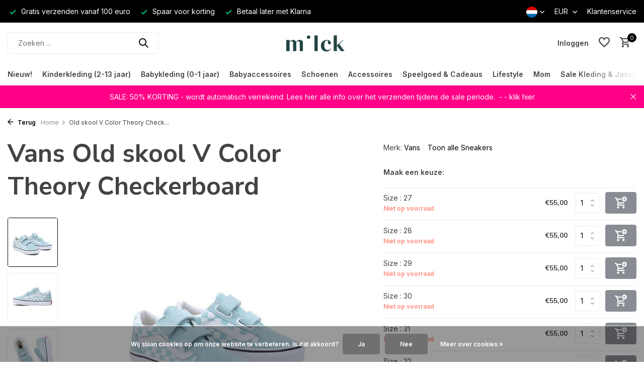

--- FILE ---
content_type: text/html;charset=utf-8
request_url: https://www.milck.nl/nl/old-skool-v-color-theory-checkerboard.html
body_size: 16610
content:
<!DOCTYPE html>
<html lang="nl">
  <head>
        <meta charset="utf-8"/>
<!-- [START] 'blocks/head.rain' -->
<!--

  (c) 2008-2026 Lightspeed Netherlands B.V.
  http://www.lightspeedhq.com
  Generated: 18-01-2026 @ 12:43:48

-->
<link rel="canonical" href="https://www.milck.nl/nl/old-skool-v-color-theory-checkerboard.html"/>
<link rel="alternate" href="https://www.milck.nl/nl/index.rss" type="application/rss+xml" title="Nieuwe producten"/>
<link href="https://cdn.webshopapp.com/assets/cookielaw.css?2025-02-20" rel="stylesheet" type="text/css"/>
<meta name="robots" content="noodp,noydir"/>
<meta name="google-site-verification" content="1iftIH3MyNsZyouHnZBwd7d4xKoqU98jwxWyaUz2Cr4"/>
<meta property="og:url" content="https://www.milck.nl/nl/old-skool-v-color-theory-checkerboard.html?source=facebook"/>
<meta property="og:site_name" content="Milck"/>
<meta property="og:title" content="Old skool V Color Theory Checkerboard"/>
<meta property="og:description" content="Babykleding, kinderkleding voor meisjes en jongens, kraamcadeaus, verantwoord speelgoed en musthaves voor mama. Vragen? Wij helpen je graag!"/>
<meta property="og:image" content="https://cdn.webshopapp.com/shops/321984/files/424404143/vans-old-skool-v-color-theory-checkerboard.jpg"/>
<script>
<meta name="facebook-domain-verification" content="t5f2gx09viamn41r9kjrv57jlvl3ra" />
</script>
<script src="https://www.googletagmanager.com/gtag/js?id=339303455"></script>
<script src="https://www.googletagmanager.com/gtag/js?id=UA-153142305-1"></script>
<script>
window.dataLayer = window.dataLayer || [];
    function gtag(){dataLayer.push(arguments);}
    gtag('js', new Date());

    gtag('config', 'UA-153142305-1');
    gtag('config', 'AW-339303455');
</script>
<script>
<meta name="p:domain_verify" content="03576bb0f2367f96530e24d05ccd37ea"/>
</script>
<script>
/* DyApps Theme Addons config */
if( !window.dyapps ){ window.dyapps = {}; }
window.dyapps.addons = {
 "enabled": true,
 "created_at": "18-01-2023 13:35:08",
 "settings": {
    "matrix_separator": ",",
    "filterGroupSwatches": [],
    "swatchesForCustomFields": [],
    "plan": {
     "can_variant_group": true,
     "can_stockify": true,
     "can_vat_switcher": true,
     "can_age_popup": false,
     "can_custom_qty": false
    },
    "advancedVariants": {
     "enabled": false,
     "price_in_dropdown": true,
     "stockify_in_dropdown": true,
     "disable_out_of_stock": true,
     "grid_swatches_container_selector": ".dy-collection-grid-swatch-holder",
     "grid_swatches_position": "left",
     "grid_swatches_max_colors": 4,
     "grid_swatches_enabled": true,
     "variant_status_icon": false,
     "display_type": "select",
     "product_swatches_size": "default",
     "live_pricing": true
    },
    "age_popup": {
     "enabled": false,
     "logo_url": "",
     "image_footer_url": "",
     "text": {
                 
        "nl": {
         "content": "<h3>Bevestig je leeftijd<\/h3><p>Je moet 18 jaar of ouder zijn om deze website te bezoeken.<\/p>",
         "content_no": "<h3>Sorry!<\/h3><p>Je kunt deze website helaas niet bezoeken.<\/p>",
         "button_yes": "Ik ben 18 jaar of ouder",
         "button_no": "Ik ben jonger dan 18",
        } ,          
        "en": {
         "content": "<h3>Confirm your age<\/h3><p>You must be over the age of 18 to enter this website.<\/p>",
         "content_no": "<h3>Sorry!<\/h3><p>Unfortunately you cannot access this website.<\/p>",
         "button_yes": "I am 18 years or older",
         "button_no": "I am under 18",
        }        }
    },
    "stockify": {
     "enabled": false,
     "optin_policy": false,
     "api": "https://my.dyapps.io/api/public/edaa6e84f9/stockify/subscribe",
     "text": {
                 
        "nl": {
         "email_placeholder": "Jouw e-mailadres",
         "button_trigger": "Geef me een seintje bij voorraad",
         "button_submit": "Houd me op de hoogte!",
         "title": "Laat je e-mailadres achter",
         "desc": "Helaas is dit product momenteel uitverkocht. Laat je e-mailadres achter en we sturen je een e-mail wanneer het product weer beschikbaar is.",
         "bottom_text": "We gebruiken je gegevens alleen voor deze email. Meer info in onze <a href=\"\/service\/privacy-policy\/\" target=\"_blank\">privacy policy<\/a>."
        } ,          
        "en": {
         "email_placeholder": "Your email address",
         "button_trigger": "Notify me when back in stock",
         "button_submit": "Keep me updated!",
         "title": "Leave your email address",
         "desc": "Unfortunately this item is out of stock right now. Leave your email address below and we'll send you an email when the item is available again.",
         "bottom_text": "We use your data to send this email. Read more in our <a href=\"\/service\/privacy-policy\/\" target=\"_blank\">privacy policy<\/a>."
        }        }
    },
    "categoryBanners": {
     "enabled": true,
     "mobile_breakpoint": "576px",
     "category_banner": [],
     "banners": {
             }
    }
 },
 "swatches": {
 "default": {"is_default": true, "type": "multi", "values": {"background-size": "10px 10px", "background-position": "0 0, 0 5px, 5px -5px, -5px 0px", "background-image": "linear-gradient(45deg, rgba(100,100,100,0.3) 25%, transparent 25%),  linear-gradient(-45deg, rgba(100,100,100,0.3) 25%, transparent 25%),  linear-gradient(45deg, transparent 75%, rgba(100,100,100,0.3) 75%),  linear-gradient(-45deg, transparent 75%, rgba(100,100,100,0.3) 75%)"}} ,   }
};
</script>
<!--[if lt IE 9]>
<script src="https://cdn.webshopapp.com/assets/html5shiv.js?2025-02-20"></script>
<![endif]-->
<!-- [END] 'blocks/head.rain' -->
    <title>Old skool V Color Theory Checkerboard - Milck</title>
    <meta name="description" content="Babykleding, kinderkleding voor meisjes en jongens, kraamcadeaus, verantwoord speelgoed en musthaves voor mama. Vragen? Wij helpen je graag!" />
    <meta name="keywords" content="Vans, Old, skool, V, Color, Theory, Checkerboard" />
    <meta http-equiv="X-UA-Compatible" content="IE=edge">
    <meta name="viewport" content="width=device-width, initial-scale=1.0, maximum-scale=5.0, user-scalable=no">
    <meta name="apple-mobile-web-app-capable" content="yes">
    <meta name="apple-mobile-web-app-status-bar-style" content="black">

    <link rel="shortcut icon" href="https://cdn.webshopapp.com/shops/321984/themes/175411/assets/favicon.ico?20260104155138" type="image/x-icon" />
    <link rel="preconnect" href="https://fonts.gstatic.com" />
    <link rel="dns-prefetch" href="https://fonts.gstatic.com">
    <link rel="preconnect" href="https://fonts.googleapis.com">
		<link rel="dns-prefetch" href="https://fonts.googleapis.com">
		<link rel="preconnect" href="https://ajax.googleapis.com">
		<link rel="dns-prefetch" href="https://ajax.googleapis.com">
		<link rel="preconnect" href="https://cdn.webshopapp.com/">
		<link rel="dns-prefetch" href="https://cdn.webshopapp.com/">
    
                        <link rel="preload" href="https://fonts.googleapis.com/css2?family=Inter:wght@300;400;600&family=Nunito+Sans:wght@100;700&display=swap" as="style" />
    <link rel="preload" href="https://cdn.webshopapp.com/shops/321984/themes/175411/assets/bootstrap-min.css?20260104155138" as="style" />
    <link rel="preload" href="https://cdn.webshopapp.com/shops/321984/themes/175411/assets/owl-carousel-min.css?20260104155138" as="style" />
    <link rel="preload" href="https://cdn.jsdelivr.net/npm/@fancyapps/ui/dist/fancybox.css" as="style" />
    <link rel="preload" href="https://cdn.webshopapp.com/assets/gui-2-0.css?2025-02-20" as="style" />
    <link rel="preload" href="https://cdn.webshopapp.com/assets/gui-responsive-2-0.css?2025-02-20" as="style" />
        	<link rel="preload" href="https://cdn.webshopapp.com/shops/321984/themes/175411/assets/icomoon-medium.ttf?20260104155138" as="font" crossorigin>
        <link rel="preload" href="https://cdn.webshopapp.com/shops/321984/themes/175411/assets/style.css?20260104155138" as="style" />
    <link rel="preload" href="https://cdn.webshopapp.com/shops/321984/themes/175411/assets/custom.css?20260104155138" as="style" />
    
    <script src="https://cdn.webshopapp.com/assets/jquery-1-9-1.js?2025-02-20"></script>
            <link rel="preload" href="https://cdn.webshopapp.com/shops/321984/themes/175411/assets/bootstrap-min.js?20260104155138" as="script">
    <link rel="preload" href="https://cdn.webshopapp.com/assets/gui.js?2025-02-20" as="script">
    <link rel="preload" href="https://cdn.webshopapp.com/assets/gui-responsive-2-0.js?2025-02-20" as="script">
    <link rel="preload" href="https://cdn.webshopapp.com/shops/321984/themes/175411/assets/scripts.js?20260104155138" as="script">
    <link rel="preload" href="https://cdn.webshopapp.com/shops/321984/themes/175411/assets/global.js?20260104155138" as="script">
    
    <meta property="og:title" content="Old skool V Color Theory Checkerboard">
<meta property="og:type" content="website"> 
<meta property="og:site_name" content="Milck">
<meta property="og:url" content="https://www.milck.nl/">
<meta property="og:image" content="https://cdn.webshopapp.com/shops/321984/files/424404143/1000x1000x2/vans-old-skool-v-color-theory-checkerboard.jpg">
<meta name="twitter:title" content="Old skool V Color Theory Checkerboard">
<meta name="twitter:description" content="Babykleding, kinderkleding voor meisjes en jongens, kraamcadeaus, verantwoord speelgoed en musthaves voor mama. Vragen? Wij helpen je graag!">
<meta name="twitter:site" content="Milck">
<meta name="twitter:card" content="https://cdn.webshopapp.com/shops/321984/themes/175411/v/2339051/assets/logo.png?20240604221458">
<meta name="twitter:image" content="https://cdn.webshopapp.com/shops/321984/themes/175411/assets/share-image.jpg?20260104155138">
<script type="application/ld+json">
  [
        {
      "@context": "https://schema.org/",
      "@type": "BreadcrumbList",
      "itemListElement":
      [
        {
          "@type": "ListItem",
          "position": 1,
          "item": {
            "@id": "https://www.milck.nl/nl/",
            "name": "Home"
          }
        },
                {
          "@type": "ListItem",
          "position": 2,
          "item":	{
            "@id": "https://www.milck.nl/nl/old-skool-v-color-theory-checkerboard.html",
            "name": "Old skool V Color Theory Checkerboard"
          }
        }              ]
    },
            {
      "@context": "https://schema.org/",
      "@type": "Product", 
      "name": "Vans Old skool V Color Theory Checkerboard",
      "url": "https://www.milck.nl/nl/old-skool-v-color-theory-checkerboard.html",
      "productID": "141839823",
            "brand": {
        "@type": "Brand",
        "name": "Vans"
      },
                  "image": [
            "https://cdn.webshopapp.com/shops/321984/files/424404143/1500x1500x2/vans-old-skool-v-color-theory-checkerboard.jpg",            "https://cdn.webshopapp.com/shops/321984/files/424404143/1500x1500x2/vans-old-skool-v-color-theory-checkerboard.jpg",            "https://cdn.webshopapp.com/shops/321984/files/424404143/1500x1500x2/vans-old-skool-v-color-theory-checkerboard.jpg",            "https://cdn.webshopapp.com/shops/321984/files/424404143/1500x1500x2/vans-old-skool-v-color-theory-checkerboard.jpg",            "https://cdn.webshopapp.com/shops/321984/files/424404143/1500x1500x2/vans-old-skool-v-color-theory-checkerboard.jpg"            ],
                        "offers": {
        "@type": "Offer",
        "price": "55.00",
        "url": "https://www.milck.nl/nl/old-skool-v-color-theory-checkerboard.html",
        "priceValidUntil": "2027-01-18",
        "priceCurrency": "EUR",
                "availability": "https://schema.org/InStock",
        "inventoryLevel": "1"
              }
          },
        {
      "@context": "https://schema.org/",
      "@type": "Organization",
      "url": "https://www.milck.nl/",
      "name": "Milck",
      "legalName": "Milck",
      "description": "Babykleding, kinderkleding voor meisjes en jongens, kraamcadeaus, verantwoord speelgoed en musthaves voor mama. Vragen? Wij helpen je graag!",
      "logo": "https://cdn.webshopapp.com/shops/321984/themes/175411/v/2339051/assets/logo.png?20240604221458",
      "image": "https://cdn.webshopapp.com/shops/321984/themes/175411/assets/share-image.jpg?20260104155138",
      "contactPoint": {
        "@type": "ContactPoint",
        "contactType": "Customer service",
        "telephone": ""
      },
      "address": {
        "@type": "PostalAddress",
        "streetAddress": "",
        "addressLocality": "",
        "postalCode": "",
        "addressCountry": "NL"
      }
          },
    { 
      "@context": "https://schema.org/", 
      "@type": "WebSite", 
      "url": "https://www.milck.nl/", 
      "name": "Milck",
      "description": "Babykleding, kinderkleding voor meisjes en jongens, kraamcadeaus, verantwoord speelgoed en musthaves voor mama. Vragen? Wij helpen je graag!",
      "author": [
        {
          "@type": "Organization",
          "url": "https://www.dmws.nl/",
          "name": "DMWS BV",
          "address": {
            "@type": "PostalAddress",
            "streetAddress": "Wilhelmina plein 25",
            "addressLocality": "Eindhoven",
            "addressRegion": "NB",
            "postalCode": "5611 HG",
            "addressCountry": "NL"
          }
        }
      ]
    }      ]
</script>    
    <link rel="stylesheet" href="https://fonts.googleapis.com/css2?family=Inter:wght@300;400;600&family=Nunito+Sans:wght@100;700&display=swap" type="text/css">
    <link rel="stylesheet" href="https://cdn.webshopapp.com/shops/321984/themes/175411/assets/bootstrap-min.css?20260104155138" type="text/css">
    <link rel="stylesheet" href="https://cdn.webshopapp.com/shops/321984/themes/175411/assets/owl-carousel-min.css?20260104155138" type="text/css">
    <link rel="stylesheet" href="https://cdn.jsdelivr.net/npm/@fancyapps/ui/dist/fancybox.css" type="text/css">
    <link rel="stylesheet" href="https://cdn.webshopapp.com/assets/gui-2-0.css?2025-02-20" type="text/css">
    <link rel="stylesheet" href="https://cdn.webshopapp.com/assets/gui-responsive-2-0.css?2025-02-20" type="text/css">
    <link rel="stylesheet" href="https://cdn.webshopapp.com/shops/321984/themes/175411/assets/style.css?20260104155138" type="text/css">
    <link rel="stylesheet" href="https://cdn.webshopapp.com/shops/321984/themes/175411/assets/custom.css?20260104155138" type="text/css">
  </head>
  <body>
    <aside id="cart" class="sidebar d-flex cart palette-bg-white"><div class="heading d-none d-sm-block"><i class="icon-x close"></i><h3>Mijn winkelwagen</h3></div><div class="heading d-sm-none palette-bg-accent-light mobile"><i class="icon-x close"></i><h3>Mijn winkelwagen</h3></div><div class="filledCart d-none"><ul class="list-cart list-inline mb-0 scrollbar"></ul><div class="totals-wrap"><p data-cart="total">Totaal (<span class="length">0</span>) producten<span class="amount">€0,00</span></p><p data-cart="shipping" class="shipping d-none">Verzendkosten<span class="positive"><b>Gratis</b></span></p><p class="free-shipping">Shop nog voor <b class="amount">€100,00</b> en je bestelling wordt <b class="positive">Gratis</b> verzonden!</p><p class="total" data-cart="grand-total"><b>Totaalbedrag</b><span class="grey">Incl. btw</span><span><b>€0,00</b></span></p></div><div class="continue d-flex align-items-center"><a href="https://www.milck.nl/nl/cart/" class="button solid cta">Ja, ik wil dit bestellen</a></div></div><p class="emptyCart align-items-center">U heeft geen artikelen in uw winkelwagen...</p><div class="bottom d-none d-sm-block"><div class="payments d-flex justify-content-center flex-wrap dmws-payments"><div class="d-flex align-items-center justify-content-center"><img class="lazy" src="https://cdn.webshopapp.com/shops/321984/themes/175411/assets/lazy-preload.jpg?20260104155138" data-src="https://cdn.webshopapp.com/assets/icon-payment-cash.png?2025-02-20" alt="Cash" height="16" width="37" /></div><div class="d-flex align-items-center justify-content-center"><img class="lazy" src="https://cdn.webshopapp.com/shops/321984/themes/175411/assets/lazy-preload.jpg?20260104155138" data-src="https://cdn.webshopapp.com/assets/icon-payment-ideal.png?2025-02-20" alt="iDEAL" height="16" width="37" /></div><div class="d-flex align-items-center justify-content-center"><img class="lazy" src="https://cdn.webshopapp.com/shops/321984/themes/175411/assets/lazy-preload.jpg?20260104155138" data-src="https://cdn.webshopapp.com/assets/icon-payment-mistercash.png?2025-02-20" alt="Bancontact" height="16" width="37" /></div><div class="d-flex align-items-center justify-content-center"><img class="lazy" src="https://cdn.webshopapp.com/shops/321984/themes/175411/assets/lazy-preload.jpg?20260104155138" data-src="https://cdn.webshopapp.com/assets/icon-payment-klarnapaylater.png?2025-02-20" alt="Klarna." height="16" width="37" /></div><div class="d-flex align-items-center justify-content-center"><img class="lazy" src="https://cdn.webshopapp.com/shops/321984/themes/175411/assets/lazy-preload.jpg?20260104155138" data-src="https://cdn.webshopapp.com/assets/icon-payment-pin.png?2025-02-20" alt="Pin" height="16" width="37" /></div><div class="d-flex align-items-center justify-content-center"><img class="lazy" src="https://cdn.webshopapp.com/shops/321984/themes/175411/assets/lazy-preload.jpg?20260104155138" data-src="https://cdn.webshopapp.com/assets/icon-payment-mastercard.png?2025-02-20" alt="MasterCard" height="16" width="37" /></div><div class="d-flex align-items-center justify-content-center"><img class="lazy" src="https://cdn.webshopapp.com/shops/321984/themes/175411/assets/lazy-preload.jpg?20260104155138" data-src="https://cdn.webshopapp.com/assets/icon-payment-visa.png?2025-02-20" alt="Visa" height="16" width="37" /></div><div class="d-flex align-items-center justify-content-center"><img class="lazy" src="https://cdn.webshopapp.com/shops/321984/themes/175411/assets/lazy-preload.jpg?20260104155138" data-src="https://cdn.webshopapp.com/assets/icon-payment-americanexpress.png?2025-02-20" alt="American Express" height="16" width="37" /></div></div></div></aside><aside id="sidereview" class="sidebar d-flex palette-bg-white"><div class="heading d-none d-sm-block"><i class="icon-x close"></i><h3>Schrijf je eigen review voor Old skool V Color Theory Checkerboard</h3></div><div class="heading d-sm-none palette-bg-black"><i class="icon-x close"></i><h3>Schrijf je eigen review voor Old skool V Color Theory Checkerboard</h3></div><form action="https://www.milck.nl/nl/account/reviewPost/141839823/" method="post" id="form-review"><input type="hidden" name="key" value="25fbf5fcdc316cb78db1f2c5c033485e"><label for="review-form-score">Label for stars</label><div class="d-flex align-items-center stars-wrap"><div class="d-flex align-items-center stars"><i class="icon-star active" data-stars="1"></i><i class="icon-star active" data-stars="2"></i><i class="icon-star active" data-stars="3"></i><i class="icon-star active" data-stars="4"></i><i class="icon-star active" data-stars="5"></i></div><span data-message="1" style="display: none;">Only 1 star?</span><span data-message="2" style="display: none;">Yaay 2 stars.</span><span data-message="3" style="display: none;">This is not bad</span><span data-message="4" style="display: none;">Good, 4 stars!</span><span data-message="5">Fantastic, you give us 5 stars!</span></div><select id="review-form-score" name="score"><option value="1">1 Ster</option><option value="2">2 Ster(ren)</option><option value="3">3 Ster(ren)</option><option value="4">4 Ster(ren)</option><option value="5" selected="selected">5 Ster(ren)</option></select><div><label for="review-form-name">Naam *</label><input id="review-form-name" type="text" name="name" value="" required placeholder="Naam"></div><div><label for="review-form-email">E-mail * <span>Uw e-mailadres wordt niet gepubliceerd.</span></label><input id="review-form-email" type="text" name="email" value="" required placeholder="E-mail"></div><div><label for="review-form-review">Bericht *</label><textarea id="review-form-review" class="" name="review" required placeholder="Beoordelen"></textarea></div><button type="submit" class="button">Verstuur</button></form></aside><header id="variant-5" class="d-none d-md-block sticky"><div class="topbar palette-bg-accent-light"><div class="container"><div class="row align-items-center justify-content-between"><div class="col-6 col-xl-7"><div class="usp" data-total="3"><div class="list"><div class="item"><i class="icon-check"></i> Gratis verzenden vanaf 100 euro</div><div class="item"><i class="icon-check"></i> Spaar voor korting</div><div class="item"><i class="icon-check"></i> Betaal later met Klarna</div></div></div></div><div class="col-6 col-xl-5 d-flex align-items-center justify-content-end"><div class="d-none d-md-block drop-down languages"><div class="current"><img class="lazy" src="https://cdn.webshopapp.com/shops/321984/themes/175411/assets/lazy-preload.jpg?20260104155138" data-src="https://cdn.webshopapp.com/shops/321984/themes/175411/assets/flag-nl.svg?20260104155138" alt="Nederlands" width="22" height="22"><i class="icon-chevron-down"></i></div><div class="drop shadow"><a title="Nederlands" lang="nl" href="https://www.milck.nl/nl/go/product/141839823" class="d-flex nf"><img class="lazy" src="https://cdn.webshopapp.com/shops/321984/themes/175411/assets/lazy-preload.jpg?20260104155138" data-src="https://cdn.webshopapp.com/shops/321984/themes/175411/assets/flag-nl.svg?20260104155138" alt="Nederlands" width="18" height="18"><span>Nederlands</span></a><a title="English" lang="en" href="https://www.milck.nl/en/go/product/141839823" class="d-flex nf"><img class="lazy" src="https://cdn.webshopapp.com/shops/321984/themes/175411/assets/lazy-preload.jpg?20260104155138" data-src="https://cdn.webshopapp.com/shops/321984/themes/175411/assets/flag-en.svg?20260104155138" alt="English" width="18" height="18"><span>English</span></a></div></div><div class="d-none d-md-block drop-down currencies"><div class="current">EUR <i class="icon-chevron-down"></i></div><div class="drop shadow"><a class="d-flex nf" href="https://www.milck.nl/nl/session/currency/eur/go/product/141839823"><span class="cur-icon">€</span><span>EUR</span></a><a class="d-flex nf" href="https://www.milck.nl/nl/session/currency/gbp/go/product/141839823"><span class="cur-icon">£</span><span>GBP</span></a><a class="d-flex nf" href="https://www.milck.nl/nl/session/currency/chf/go/product/141839823"><span class="cur-icon">CHF</span><span>CHF</span></a><a class="d-flex nf" href="https://www.milck.nl/nl/session/currency/dkk/go/product/141839823"><span class="cur-icon">kr</span><span>DKK</span></a></div></div><div><a href="/service">Klantenservice</a></div></div></div></div></div><div class="sticky"><div class="overlay palette-bg-black"></div><div class="mainbar palette-bg-white"><div class="container"><div class="row align-items-center justify-content-between"><div class="col-5"><form action="https://www.milck.nl/nl/search/" method="get" role="search" class="formSearch search-form default"><input type="text" name="q" autocomplete="off" value="" aria-label="Zoeken" placeholder="Zoeken ..." /><i class="icon-x"></i><button type="submit" class="search-btn" title="Zoeken"><i class="icon-search"></i></button><div class="search-results palette-bg-white"><div class="heading">Zoekresultaten voor '<span></span>'</div><ul class="list-inline list-results"></ul><ul class="list-inline list-products"></ul><a href="#" class="all">Bekijk alle resultaten</a></div></form></div><div class="col-2 d-flex justify-content-center"><a href="https://www.milck.nl/nl/" title="Milck - de coolste shop voor babykleding, meisjeskleding, jongenskleding en originele (kraam)cadeaus" class="logo nf"><img src="https://cdn.webshopapp.com/shops/321984/themes/175411/v/2339051/assets/logo.png?20240604221458" alt="Milck - de coolste shop voor babykleding, meisjeskleding, jongenskleding en originele (kraam)cadeaus" width="150" height="40" /></a></div><div class="col-5 d-flex align-items-center justify-content-end"><div class="wrap-cart d-flex align-items-center"><div class="drop-down with-overlay account login"><div class="current"><a href="https://www.milck.nl/nl/account/login/" aria-label="Mijn account" class="nf"><span class="d-lg-none"><i class="icon-account"></i></span><span class="d-none d-lg-block">Inloggen</span></a></div><div class="drop shadow d-none d-md-block"><ul class="list-inline mb-0"><li><i class="icon-check"></i> Spaar punten voor korting</li><li><i class="icon-check"></i> Ontvang de nieuwsbrief </li><li><i class="icon-check"></i> Al je bestellingen op een rij</li></ul><div class="d-flex align-items-center justify-content-between"><a href="https://www.milck.nl/nl/account/login/" class="button">Inloggen</a><span>Nieuw? <a href="https://www.milck.nl/nl/account/register/">Account aanmaken</a></span></div></div></div><div class="drop-down with-overlay account wishlist"><div class="current"><a href="https://www.milck.nl/nl/account/login/" aria-label="Verlanglijst" class="nf"><span class="fs0">Verlanglijst</span><i class="icon-wishlist"></i></a></div><div class="drop shadow d-none d-md-block"><h4>Geen producten op verlanglijst...</h4><p>Log in en voeg producten toe door op het <i class="icon-wishlist"></i> icoon te klikken.</p><div class="d-flex align-items-center justify-content-between"><a href="https://www.milck.nl/nl/account/login/" class="button">Inloggen</a><span>Nieuw? <a href="https://www.milck.nl/nl/account/register/">Account aanmaken</a></span></div></div></div><a href="https://www.milck.nl/nl/cart/" class="pos-r cart nf"><i class="icon-cart"></i><span class="count">0</span></a></div></div></div></div></div><div class="menubar palette-bg-white shadow"><div class="container"><div class="row"><div class="col-12"><div class="menu d-none d-md-flex align-items-center w-100 justify-content-center default default mega images "><ul class="list-inline mb-0 images"><li class="list-inline-item"><a href="https://www.milck.nl/nl/nieuw/">Nieuw!</a></li><li class="list-inline-item has-sub"><a href="https://www.milck.nl/nl/kinderkleding-2-13-jaar/">Kinderkleding (2-13 jaar)</a><ul class="sub palette-bg-white"><li class="has-children"><a href="https://www.milck.nl/nl/kinderkleding-2-13-jaar/shirts/"><img src="https://cdn.webshopapp.com/shops/321984/files/490088286/30x40x2/image.jpg" alt="Kinderkleding (2-13 jaar)" />Shirts <i class="icon-chevron-down"></i></a><ul class="subsub palette-bg-white"><li class="heading"><a href="https://www.milck.nl/nl/kinderkleding-2-13-jaar/shirts/"><h4>Shirts </h4></a></li><li><a href="https://www.milck.nl/nl/kinderkleding-2-13-jaar/shirts/t-shirts/"><img src="https://cdn.webshopapp.com/shops/321984/files/490088609/100x80x2/image.jpg" alt="T-shirts" />T-shirts</a></li><li><a href="https://www.milck.nl/nl/kinderkleding-2-13-jaar/shirts/longsleeves/"><img src="https://cdn.webshopapp.com/shops/321984/files/490088994/100x80x2/image.jpg" alt="Longsleeves" />Longsleeves</a></li><li><a href="https://www.milck.nl/nl/kinderkleding-2-13-jaar/shirts/blouses/"><img src="https://cdn.webshopapp.com/shops/321984/files/483311347/100x80x2/image.jpg" alt="Blouses" />Blouses</a></li><li><a href="https://www.milck.nl/nl/kinderkleding-2-13-jaar/shirts/tops/"><img src="https://cdn.webshopapp.com/shops/321984/files/490089435/100x80x2/image.jpg" alt="Tops" />Tops</a></li></ul></li><li class="has-children"><a href="https://www.milck.nl/nl/kinderkleding-2-13-jaar/truien-vesten/"><img src="https://cdn.webshopapp.com/shops/321984/files/483310463/30x40x2/image.jpg" alt="Kinderkleding (2-13 jaar)" />Truien &amp; Vesten<i class="icon-chevron-down"></i></a><ul class="subsub palette-bg-white"><li class="heading"><a href="https://www.milck.nl/nl/kinderkleding-2-13-jaar/truien-vesten/"><h4>Truien &amp; Vesten</h4></a></li><li><a href="https://www.milck.nl/nl/kinderkleding-2-13-jaar/truien-vesten/truien/"><img src="https://cdn.webshopapp.com/shops/321984/files/483310611/100x80x2/image.jpg" alt="Truien" />Truien</a></li><li><a href="https://www.milck.nl/nl/kinderkleding-2-13-jaar/truien-vesten/vesten/"><img src="https://cdn.webshopapp.com/shops/321984/files/483310816/100x80x2/image.jpg" alt="Vesten" />Vesten</a></li></ul></li><li class="has-children"><a href="https://www.milck.nl/nl/kinderkleding-2-13-jaar/broeken/"><img src="https://cdn.webshopapp.com/shops/321984/files/490071288/30x40x2/image.jpg" alt="Kinderkleding (2-13 jaar)" />Broeken<i class="icon-chevron-down"></i></a><ul class="subsub palette-bg-white"><li class="heading"><a href="https://www.milck.nl/nl/kinderkleding-2-13-jaar/broeken/"><h4>Broeken</h4></a></li><li><a href="https://www.milck.nl/nl/kinderkleding-2-13-jaar/broeken/lange-broeken/"><img src="https://cdn.webshopapp.com/shops/321984/files/490071877/100x80x2/image.jpg" alt="Lange broeken" />Lange broeken</a></li><li><a href="https://www.milck.nl/nl/kinderkleding-2-13-jaar/broeken/spijkerbroeken/"><img src="https://cdn.webshopapp.com/shops/321984/files/490072215/100x80x2/image.jpg" alt="Spijkerbroeken" />Spijkerbroeken</a></li><li><a href="https://www.milck.nl/nl/kinderkleding-2-13-jaar/broeken/joggingbroeken/"><img src="https://cdn.webshopapp.com/shops/321984/files/490072607/100x80x2/image.jpg" alt="Joggingbroeken" />Joggingbroeken</a></li><li><a href="https://www.milck.nl/nl/kinderkleding-2-13-jaar/broeken/leggings/"><img src="https://cdn.webshopapp.com/shops/321984/files/490073380/100x80x2/image.jpg" alt="Leggings" />Leggings</a></li><li class="more"><a href="https://www.milck.nl/nl/kinderkleding-2-13-jaar/broeken/">Toon meer</a></li></ul></li><li class="has-children"><a href="https://www.milck.nl/nl/kinderkleding-2-13-jaar/jurken-rokken/"><img src="https://cdn.webshopapp.com/shops/321984/files/490095067/30x40x2/image.jpg" alt="Kinderkleding (2-13 jaar)" />Jurken &amp; Rokken<i class="icon-chevron-down"></i></a><ul class="subsub palette-bg-white"><li class="heading"><a href="https://www.milck.nl/nl/kinderkleding-2-13-jaar/jurken-rokken/"><h4>Jurken &amp; Rokken</h4></a></li><li><a href="https://www.milck.nl/nl/kinderkleding-2-13-jaar/jurken-rokken/jurken/"><img src="https://cdn.webshopapp.com/shops/321984/files/490095968/100x80x2/image.jpg" alt="Jurken" />Jurken</a></li><li><a href="https://www.milck.nl/nl/kinderkleding-2-13-jaar/jurken-rokken/rokken/"><img src="https://cdn.webshopapp.com/shops/321984/files/490096680/100x80x2/image.jpg" alt="Rokken" />Rokken</a></li></ul></li><li class="has-children"><a href="https://www.milck.nl/nl/kinderkleding-2-13-jaar/jassen/"><img src="https://cdn.webshopapp.com/shops/321984/files/490098777/30x40x2/image.jpg" alt="Kinderkleding (2-13 jaar)" />Jassen<i class="icon-chevron-down"></i></a><ul class="subsub palette-bg-white"><li class="heading"><a href="https://www.milck.nl/nl/kinderkleding-2-13-jaar/jassen/"><h4>Jassen</h4></a></li><li><a href="https://www.milck.nl/nl/kinderkleding-2-13-jaar/jassen/winterjassen/"><img src="https://cdn.webshopapp.com/shops/321984/files/482195472/100x80x2/image.jpg" alt="Winterjassen" />Winterjassen</a></li><li><a href="https://www.milck.nl/nl/kinderkleding-2-13-jaar/jassen/tussenjassen/"><img src="https://cdn.webshopapp.com/shops/321984/files/483278020/100x80x2/image.jpg" alt="Tussenjassen" />Tussenjassen</a></li><li><a href="https://www.milck.nl/nl/kinderkleding-2-13-jaar/jassen/bodywarmers/"><img src="https://cdn.webshopapp.com/shops/321984/files/483278070/100x80x2/image.jpg" alt="Bodywarmers" />Bodywarmers</a></li></ul></li><li class=""><a href="https://www.milck.nl/nl/kinderkleding-2-13-jaar/feestkleding/"><img src="https://cdn.webshopapp.com/shops/321984/files/490113715/30x40x2/image.jpg" alt="Kinderkleding (2-13 jaar)" />Feestkleding</a></li><li class="has-children"><a href="https://www.milck.nl/nl/kinderkleding-2-13-jaar/badkleding/"><img src="https://cdn.webshopapp.com/shops/321984/files/490114094/30x40x2/image.jpg" alt="Kinderkleding (2-13 jaar)" />Badkleding<i class="icon-chevron-down"></i></a><ul class="subsub palette-bg-white"><li class="heading"><a href="https://www.milck.nl/nl/kinderkleding-2-13-jaar/badkleding/"><h4>Badkleding</h4></a></li><li><a href="https://www.milck.nl/nl/kinderkleding-2-13-jaar/badkleding/badpakken/"><img src="https://cdn.webshopapp.com/shops/321984/files/490114479/100x80x2/image.jpg" alt="Badpakken" />Badpakken</a></li><li><a href="https://www.milck.nl/nl/kinderkleding-2-13-jaar/badkleding/zwembroeken/"><img src="https://cdn.webshopapp.com/shops/321984/files/490115051/100x80x2/image.jpg" alt="Zwembroeken" />Zwembroeken</a></li><li><a href="https://www.milck.nl/nl/kinderkleding-2-13-jaar/badkleding/uv-zwemkleding/"><img src="https://cdn.webshopapp.com/shops/321984/files/490115295/100x80x2/image.jpg" alt="UV zwemkleding" />UV zwemkleding</a></li><li><a href="https://www.milck.nl/nl/kinderkleding-2-13-jaar/badkleding/bikinis/"><img src="https://cdn.webshopapp.com/shops/321984/files/490115351/100x80x2/image.jpg" alt="Bikini’s" />Bikini’s</a></li></ul></li></ul></li><li class="list-inline-item has-sub"><a href="https://www.milck.nl/nl/babykleding-0-1-jaar/">Babykleding (0-1 jaar)</a><ul class="sub palette-bg-white"><li class=""><a href="https://www.milck.nl/nl/babykleding-0-1-jaar/rompers/"><img src="https://cdn.webshopapp.com/shops/321984/files/490153595/30x40x2/image.jpg" alt="Babykleding (0-1 jaar)" />Rompers</a></li><li class=""><a href="https://www.milck.nl/nl/babykleding-0-1-jaar/boxpakjes/"><img src="https://cdn.webshopapp.com/shops/321984/files/490207204/30x40x2/image.jpg" alt="Babykleding (0-1 jaar)" />Boxpakjes</a></li><li class=""><a href="https://www.milck.nl/nl/babykleding-0-1-jaar/shirts-tops/"><img src="https://cdn.webshopapp.com/shops/321984/files/490211045/30x40x2/image.jpg" alt="Babykleding (0-1 jaar)" />Shirts &amp; tops</a></li><li class=""><a href="https://www.milck.nl/nl/babykleding-0-1-jaar/truien-vesten/"><img src="https://cdn.webshopapp.com/shops/321984/files/490207798/30x40x2/image.jpg" alt="Babykleding (0-1 jaar)" />Truien &amp; vesten</a></li><li class=""><a href="https://www.milck.nl/nl/babykleding-0-1-jaar/broekjes-leggings/"><img src="https://cdn.webshopapp.com/shops/321984/files/490212017/30x40x2/image.jpg" alt="Babykleding (0-1 jaar)" />Broekjes &amp; leggings</a></li><li class=""><a href="https://www.milck.nl/nl/babykleding-0-1-jaar/jurkjes/"><img src="https://cdn.webshopapp.com/shops/321984/files/490217971/30x40x2/image.jpg" alt="Babykleding (0-1 jaar)" />Jurkjes</a></li><li class=""><a href="https://www.milck.nl/nl/babykleding-0-1-jaar/jasjes/"><img src="https://cdn.webshopapp.com/shops/321984/files/490218207/30x40x2/image.jpg" alt="Babykleding (0-1 jaar)" />Jasjes</a></li><li class=""><a href="https://www.milck.nl/nl/babykleding-0-1-jaar/buitenkleding/"><img src="https://cdn.webshopapp.com/shops/321984/files/490218427/30x40x2/image.jpg" alt="Babykleding (0-1 jaar)" />Buitenkleding</a></li><li class=""><a href="https://www.milck.nl/nl/babykleding-0-1-jaar/zwemkleding/"><img src="https://cdn.webshopapp.com/shops/321984/files/490218879/30x40x2/image.jpg" alt="Babykleding (0-1 jaar)" />Zwemkleding</a></li><li class=""><a href="https://www.milck.nl/nl/babykleding-0-1-jaar/wollen-babykleding/"><img src="https://cdn.webshopapp.com/shops/321984/files/490218845/30x40x2/image.jpg" alt="Babykleding (0-1 jaar)" />Wollen babykleding</a></li></ul></li><li class="list-inline-item has-sub"><a href="https://www.milck.nl/nl/babyaccessoires/">Babyaccessoires</a><ul class="sub palette-bg-white"><li class=""><a href="https://www.milck.nl/nl/babyaccessoires/sokjes/"><img src="https://cdn.webshopapp.com/shops/321984/files/490239161/30x40x2/image.jpg" alt="Babyaccessoires" />Sokjes</a></li><li class=""><a href="https://www.milck.nl/nl/babyaccessoires/maillots/"><img src="https://cdn.webshopapp.com/shops/321984/files/490239805/30x40x2/image.jpg" alt="Babyaccessoires" />Maillots</a></li><li class=""><a href="https://www.milck.nl/nl/babyaccessoires/slofjes/"><img src="https://cdn.webshopapp.com/shops/321984/files/490240649/30x40x2/image.jpg" alt="Babyaccessoires" />Slofjes</a></li><li class=" pl"><a href="https://www.milck.nl/nl/babyaccessoires/babyschoenen/">Babyschoenen</a></li><li class=" pl"><a href="https://www.milck.nl/nl/babyaccessoires/mutsen-sjaals-wantjes/">Mutsen, sjaals &amp; wantjes</a></li><li class=" pl"><a href="https://www.milck.nl/nl/babyaccessoires/zonnebrillen/">Zonnebrillen</a></li><li class=" pl"><a href="https://www.milck.nl/nl/babyaccessoires/speenhouder/">Speenhouder</a></li><li class=" pl"><a href="https://www.milck.nl/nl/babyaccessoires/speenkoorden/">Speenkoorden</a></li><li class=" pl"><a href="https://www.milck.nl/nl/babyaccessoires/dekentjes/">Dekentjes</a></li><li class=""><a href="https://www.milck.nl/nl/babyaccessoires/cocoon/"><img src="https://cdn.webshopapp.com/shops/321984/files/490219907/30x40x2/image.jpg" alt="Babyaccessoires" />Cocoon</a></li><li class="has-children pl"><a href="https://www.milck.nl/nl/babyaccessoires/verschonen-verzorgen/">Verschonen &amp; verzorgen<i class="icon-chevron-down"></i></a><ul class="subsub palette-bg-white"><li class="heading"><a href="https://www.milck.nl/nl/babyaccessoires/verschonen-verzorgen/"><h4>Verschonen &amp; verzorgen</h4></a></li><li><a href="https://www.milck.nl/nl/babyaccessoires/verschonen-verzorgen/verzorgingsproducten/">Verzorgingsproducten</a></li><li><a href="https://www.milck.nl/nl/babyaccessoires/verschonen-verzorgen/hydrofiele-doeken/">Hydrofiele doeken</a></li><li><a href="https://www.milck.nl/nl/babyaccessoires/verschonen-verzorgen/handdoeken/">Handdoeken</a></li><li><a href="https://www.milck.nl/nl/babyaccessoires/verschonen-verzorgen/tandenborstel/">tandenborstel</a></li></ul></li><li class="has-children pl"><a href="https://www.milck.nl/nl/babyaccessoires/eten-drinken/">Eten &amp; Drinken<i class="icon-chevron-down"></i></a><ul class="subsub palette-bg-white"><li class="heading"><a href="https://www.milck.nl/nl/babyaccessoires/eten-drinken/"><h4>Eten &amp; Drinken</h4></a></li><li><a href="https://www.milck.nl/nl/babyaccessoires/eten-drinken/slabbetjes/">Slabbetjes</a></li><li><a href="https://www.milck.nl/nl/babyaccessoires/eten-drinken/drinkbekers/">Drinkbekers</a></li><li><a href="https://www.milck.nl/nl/babyaccessoires/eten-drinken/servies-bestek/">Servies &amp; Bestek</a></li></ul></li><li class="has-children pl"><a href="https://www.milck.nl/nl/babyaccessoires/speelgoed/">Speelgoed<i class="icon-chevron-down"></i></a><ul class="subsub palette-bg-white"><li class="heading"><a href="https://www.milck.nl/nl/babyaccessoires/speelgoed/"><h4>Speelgoed</h4></a></li><li><a href="https://www.milck.nl/nl/babyaccessoires/speelgoed/stapeltoren/">Stapeltoren</a></li><li><a href="https://www.milck.nl/nl/babyaccessoires/speelgoed/bijtspeeltjes/">Bijtspeeltjes</a></li><li><a href="https://www.milck.nl/nl/babyaccessoires/speelgoed/knuffels/">Knuffels</a></li><li><a href="https://www.milck.nl/nl/babyaccessoires/speelgoed/rammelaars/">Rammelaars</a></li></ul></li><li class=" pl"><a href="https://www.milck.nl/nl/babyaccessoires/baby-boeken/">Baby boeken</a></li><li class=" pl"><a href="https://www.milck.nl/nl/babyaccessoires/kraamcadeau/">Kraamcadeau</a></li></ul></li><li class="list-inline-item has-sub"><a href="https://www.milck.nl/nl/schoenen/">Schoenen</a><ul class="sub palette-bg-white"><li class=" pl"><a href="https://www.milck.nl/nl/schoenen/blundstone-boots/">Blundstone boots</a></li><li class=" pl"><a href="https://www.milck.nl/nl/schoenen/gevoerde-regenlaarzen/">Gevoerde regenlaarzen</a></li><li class=" pl"><a href="https://www.milck.nl/nl/schoenen/ongevoerde-regenlaarzen/">Ongevoerde regenlaarzen</a></li><li class=""><a href="https://www.milck.nl/nl/schoenen/sneakers/"><img src="https://cdn.webshopapp.com/shops/321984/files/451695685/30x40x2/image.jpg" alt="Schoenen" />Sneakers</a></li><li class=" pl"><a href="https://www.milck.nl/nl/schoenen/pantoffels/">Pantoffels</a></li><li class=" pl"><a href="https://www.milck.nl/nl/schoenen/sandalen-slippers/">Sandalen / slippers</a></li><li class=" pl"><a href="https://www.milck.nl/nl/schoenen/waterschoenen/">Waterschoenen</a></li></ul></li><li class="list-inline-item has-sub"><a href="https://www.milck.nl/nl/accessoires/">Accessoires</a><ul class="sub palette-bg-white"><li class=" pl"><a href="https://www.milck.nl/nl/accessoires/haaraccessoires/">Haaraccessoires</a></li><li class="has-children pl"><a href="https://www.milck.nl/nl/accessoires/sieraden/">Sieraden<i class="icon-chevron-down"></i></a><ul class="subsub palette-bg-white"><li class="heading"><a href="https://www.milck.nl/nl/accessoires/sieraden/"><h4>Sieraden</h4></a></li><li><a href="https://www.milck.nl/nl/accessoires/sieraden/kettingen/">Kettingen</a></li><li><a href="https://www.milck.nl/nl/accessoires/sieraden/armbanden/">Armbanden</a></li></ul></li><li class=" pl"><a href="https://www.milck.nl/nl/accessoires/sieraden-doosjes/">Sieraden doosjes</a></li><li class=" pl"><a href="https://www.milck.nl/nl/accessoires/sjaaltjes/">Sjaaltjes</a></li><li class="has-children pl"><a href="https://www.milck.nl/nl/accessoires/tassen/">Tassen<i class="icon-chevron-down"></i></a><ul class="subsub palette-bg-white"><li class="heading"><a href="https://www.milck.nl/nl/accessoires/tassen/"><h4>Tassen</h4></a></li><li><a href="https://www.milck.nl/nl/accessoires/tassen/rugtassen/"><img src="https://cdn.webshopapp.com/shops/321984/files/451695675/100x80x2/image.jpg" alt="Rugtassen" />Rugtassen</a></li><li><a href="https://www.milck.nl/nl/accessoires/tassen/tasjes/">Tasjes</a></li></ul></li><li class="has-children pl"><a href="https://www.milck.nl/nl/accessoires/sokken-maillots/">Sokken &amp; Maillots<i class="icon-chevron-down"></i></a><ul class="subsub palette-bg-white"><li class="heading"><a href="https://www.milck.nl/nl/accessoires/sokken-maillots/"><h4>Sokken &amp; Maillots</h4></a></li><li><a href="https://www.milck.nl/nl/accessoires/sokken-maillots/sokken/"><img src="https://cdn.webshopapp.com/shops/321984/files/482977907/100x80x2/image.jpg" alt="Sokken" />Sokken</a></li><li><a href="https://www.milck.nl/nl/accessoires/sokken-maillots/kniekousen/"><img src="https://cdn.webshopapp.com/shops/321984/files/483354443/100x80x2/image.jpg" alt="Kniekousen" />Kniekousen</a></li><li><a href="https://www.milck.nl/nl/accessoires/sokken-maillots/anti-slip-sokken/"><img src="https://cdn.webshopapp.com/shops/321984/files/483471961/100x80x2/image.jpg" alt="Anti-slip sokken" />Anti-slip sokken</a></li><li><a href="https://www.milck.nl/nl/accessoires/sokken-maillots/maillots/"><img src="https://cdn.webshopapp.com/shops/321984/files/482977795/100x80x2/image.jpg" alt="Maillots" />Maillots</a></li></ul></li><li class=" pl"><a href="https://www.milck.nl/nl/accessoires/mutsen-petten/">Mutsen &amp; petten</a></li><li class=" pl"><a href="https://www.milck.nl/nl/accessoires/sjaals/">Sjaals</a></li><li class=" pl"><a href="https://www.milck.nl/nl/accessoires/handschoenen-en-wanten/">Handschoenen en wanten</a></li><li class="has-children"><a href="https://www.milck.nl/nl/accessoires/zonnebrillen/"><img src="https://cdn.webshopapp.com/shops/321984/files/451695757/30x40x2/image.jpg" alt="Accessoires" />Zonnebrillen<i class="icon-chevron-down"></i></a><ul class="subsub palette-bg-white"><li class="heading"><a href="https://www.milck.nl/nl/accessoires/zonnebrillen/"><h4>Zonnebrillen</h4></a></li><li><a href="https://www.milck.nl/nl/accessoires/zonnebrillen/baby-0-9m/">baby 0-9M</a></li><li><a href="https://www.milck.nl/nl/accessoires/zonnebrillen/peuter-9-36m/">peuter 9-36M</a></li><li><a href="https://www.milck.nl/nl/accessoires/zonnebrillen/kind-3-5y/">kind 3-5Y</a></li><li><a href="https://www.milck.nl/nl/accessoires/zonnebrillen/junior-5-10y/">junior 5-10Y</a></li></ul></li></ul></li><li class="list-inline-item has-sub"><a href="https://www.milck.nl/nl/speelgoed-cadeaus/">Speelgoed &amp; Cadeaus</a><ul class="sub palette-bg-white"><li class=" pl"><a href="https://www.milck.nl/nl/speelgoed-cadeaus/baby-0-1-jaar/">Baby 0-1 jaar </a></li><li class=" pl"><a href="https://www.milck.nl/nl/speelgoed-cadeaus/dreumes-1-2-jaar/">Dreumes 1-2 jaar</a></li><li class=" pl"><a href="https://www.milck.nl/nl/speelgoed-cadeaus/peuter-2-4-jaar/">Peuter 2-4 jaar</a></li><li class=" pl"><a href="https://www.milck.nl/nl/speelgoed-cadeaus/kleuter-4-6-jaar/">Kleuter 4-6 jaar</a></li><li class=" pl"><a href="https://www.milck.nl/nl/speelgoed-cadeaus/kind-6-8-jaar/">Kind 6-8 jaar</a></li><li class=" pl"><a href="https://www.milck.nl/nl/speelgoed-cadeaus/junior-8-10-jaar/">Junior 8-10 jaar</a></li><li class=" pl"><a href="https://www.milck.nl/nl/speelgoed-cadeaus/maileg/">Maileg</a></li><li class=" pl"><a href="https://www.milck.nl/nl/speelgoed-cadeaus/smartgames/">SmartGames</a></li><li class=" pl"><a href="https://www.milck.nl/nl/speelgoed-cadeaus/bouwen/">Bouwen</a></li><li class=" pl"><a href="https://www.milck.nl/nl/speelgoed-cadeaus/buitenspeelgoed/">Buitenspeelgoed</a></li><li class=" pl"><a href="https://www.milck.nl/nl/speelgoed-cadeaus/verkleden/">Verkleden</a></li></ul></li><li class="list-inline-item has-sub"><a href="https://www.milck.nl/nl/lifestyle/">Lifestyle</a><ul class="sub palette-bg-white"><li class=""><a href="https://www.milck.nl/nl/lifestyle/boeken/"><img src="https://cdn.webshopapp.com/shops/321984/files/490291309/30x40x2/image.jpg" alt="Lifestyle" />Boeken</a></li><li class="has-children"><a href="https://www.milck.nl/nl/lifestyle/voor-eten-drinken/"><img src="https://cdn.webshopapp.com/shops/321984/files/490290651/30x40x2/image.jpg" alt="Lifestyle" />Voor eten &amp; drinken<i class="icon-chevron-down"></i></a><ul class="subsub palette-bg-white"><li class="heading"><a href="https://www.milck.nl/nl/lifestyle/voor-eten-drinken/"><h4>Voor eten &amp; drinken</h4></a></li><li><a href="https://www.milck.nl/nl/lifestyle/voor-eten-drinken/drinkbekers/">drinkbekers</a></li><li><a href="https://www.milck.nl/nl/lifestyle/voor-eten-drinken/drinkflessen/">drinkflessen</a></li><li><a href="https://www.milck.nl/nl/lifestyle/voor-eten-drinken/lunchbox/">lunchbox</a></li><li><a href="https://www.milck.nl/nl/lifestyle/voor-eten-drinken/servies/">Servies</a></li><li class="more"><a href="https://www.milck.nl/nl/lifestyle/voor-eten-drinken/">Toon meer</a></li></ul></li><li class=""><a href="https://www.milck.nl/nl/lifestyle/kinderkamer-accessoires/"><img src="https://cdn.webshopapp.com/shops/321984/files/490290706/30x40x2/image.jpg" alt="Lifestyle" />Kinderkamer accessoires</a></li><li class=""><a href="https://www.milck.nl/nl/lifestyle/susan-bijl-tassen/"><img src="https://cdn.webshopapp.com/shops/321984/files/490289117/30x40x2/image.jpg" alt="Lifestyle" />Susan Bijl tassen</a></li></ul></li><li class="list-inline-item"><a href="https://www.milck.nl/nl/mom/">Mom</a></li><li class="list-inline-item"><a href="https://www.milck.nl/nl/sale-kleding-jassen-aw25/">Sale Kleding &amp; Jassen AW25</a></li><li class="list-inline-item"><a href="https://www.milck.nl/nl/sale-accessoires-aw25/">Sale Accessoires AW25</a></li><li class="list-inline-item"><a href="https://www.milck.nl/nl/loyalty/">Punten sparen</a></li></ul></div></div></div></div></div></div><div class="spacetop"></div><div class="announcement hide"><div class="container"><div class="row"><div class="col-12 d-flex align-items-center justify-content-center pos-r"><p class="mb-0"><span class="d-md-none">NÚ 50% KORTING OP ALLE KLEDING</span><span class="d-none d-md-inline">SALE: 50% KORTING - wordt automatisch verrekend.  Lees hier alle info over het verzenden tijdens de sale periode. </span><a href="https://www.milck.nl/nl/sale-kleding-jassen-aw25/">- - klik hier</a></p><i class="icon-x"></i></div></div></div></div></header><header id="mobile-variant-3" class="d-md-none mobile-header sticky"><div class="overlay palette-bg-black"></div><div class="top shadow palette-bg-white"><div class="container"><div class="row"><div class="col-12 d-flex align-items-center justify-content-between"><div class="d-md-none mobile-menu"><i class="icon-menu"></i><div class="menu-wrapper"><div class="d-flex align-items-center justify-content-between heading palette-bg-white"><span>Menu</span><i class="icon-x"></i></div><ul class="list-inline mb-0 palette-bg-white"><li class="categories images"><a href="https://www.milck.nl/nl/catalog/" data-title="categorieën">Categorieën</a><div class="back">Terug naar <span></span></div><ul><li class="img"><a href="https://www.milck.nl/nl/nieuw/" class="nf" data-title="nieuw!"><img src="https://cdn.webshopapp.com/shops/321984/files/490177491/30x40x3/image.jpg" alt="Nieuw!" height="40" width="30" />Nieuw!</a></li><li class="has-sub img"><a href="https://www.milck.nl/nl/kinderkleding-2-13-jaar/" class="nf" data-title="kinderkleding (2-13 jaar)"><img src="https://cdn.webshopapp.com/shops/321984/files/483309402/30x40x3/image.jpg" alt="Kinderkleding (2-13 jaar)" height="40" width="30" />Kinderkleding (2-13 jaar)<i class="icon-chevron-down"></i></a><ul class="sub"><li class="has-children"><a href="https://www.milck.nl/nl/kinderkleding-2-13-jaar/shirts/" data-title="shirts ">Shirts <i class="icon-chevron-down"></i></a><ul class="sub"><li><a href="https://www.milck.nl/nl/kinderkleding-2-13-jaar/shirts/t-shirts/" data-title="t-shirts">T-shirts</a></li><li><a href="https://www.milck.nl/nl/kinderkleding-2-13-jaar/shirts/longsleeves/" data-title="longsleeves">Longsleeves</a></li><li><a href="https://www.milck.nl/nl/kinderkleding-2-13-jaar/shirts/blouses/" data-title="blouses">Blouses</a></li><li><a href="https://www.milck.nl/nl/kinderkleding-2-13-jaar/shirts/tops/" data-title="tops">Tops</a></li></ul></li><li class="has-children"><a href="https://www.milck.nl/nl/kinderkleding-2-13-jaar/truien-vesten/" data-title="truien &amp; vesten">Truien &amp; Vesten<i class="icon-chevron-down"></i></a><ul class="sub"><li><a href="https://www.milck.nl/nl/kinderkleding-2-13-jaar/truien-vesten/truien/" data-title="truien">Truien</a></li><li><a href="https://www.milck.nl/nl/kinderkleding-2-13-jaar/truien-vesten/vesten/" data-title="vesten">Vesten</a></li></ul></li><li class="has-children"><a href="https://www.milck.nl/nl/kinderkleding-2-13-jaar/broeken/" data-title="broeken">Broeken<i class="icon-chevron-down"></i></a><ul class="sub"><li><a href="https://www.milck.nl/nl/kinderkleding-2-13-jaar/broeken/lange-broeken/" data-title="lange broeken">Lange broeken</a></li><li><a href="https://www.milck.nl/nl/kinderkleding-2-13-jaar/broeken/spijkerbroeken/" data-title="spijkerbroeken">Spijkerbroeken</a></li><li><a href="https://www.milck.nl/nl/kinderkleding-2-13-jaar/broeken/joggingbroeken/" data-title="joggingbroeken">Joggingbroeken</a></li><li><a href="https://www.milck.nl/nl/kinderkleding-2-13-jaar/broeken/leggings/" data-title="leggings">Leggings</a></li><li><a href="https://www.milck.nl/nl/kinderkleding-2-13-jaar/broeken/flared-broeken/" data-title="flared broeken">Flared broeken</a></li><li><a href="https://www.milck.nl/nl/kinderkleding-2-13-jaar/broeken/korte-broeken/" data-title="korte broeken">Korte broeken</a></li></ul></li><li class="has-children"><a href="https://www.milck.nl/nl/kinderkleding-2-13-jaar/jurken-rokken/" data-title="jurken &amp; rokken">Jurken &amp; Rokken<i class="icon-chevron-down"></i></a><ul class="sub"><li><a href="https://www.milck.nl/nl/kinderkleding-2-13-jaar/jurken-rokken/jurken/" data-title="jurken">Jurken</a></li><li><a href="https://www.milck.nl/nl/kinderkleding-2-13-jaar/jurken-rokken/rokken/" data-title="rokken">Rokken</a></li></ul></li><li class="has-children"><a href="https://www.milck.nl/nl/kinderkleding-2-13-jaar/jassen/" data-title="jassen">Jassen<i class="icon-chevron-down"></i></a><ul class="sub"><li><a href="https://www.milck.nl/nl/kinderkleding-2-13-jaar/jassen/winterjassen/" data-title="winterjassen">Winterjassen</a></li><li><a href="https://www.milck.nl/nl/kinderkleding-2-13-jaar/jassen/tussenjassen/" data-title="tussenjassen">Tussenjassen</a></li><li><a href="https://www.milck.nl/nl/kinderkleding-2-13-jaar/jassen/bodywarmers/" data-title="bodywarmers">Bodywarmers</a></li></ul></li><li class=""><a href="https://www.milck.nl/nl/kinderkleding-2-13-jaar/feestkleding/" data-title="feestkleding">Feestkleding</a></li><li class="has-children"><a href="https://www.milck.nl/nl/kinderkleding-2-13-jaar/badkleding/" data-title="badkleding">Badkleding<i class="icon-chevron-down"></i></a><ul class="sub"><li><a href="https://www.milck.nl/nl/kinderkleding-2-13-jaar/badkleding/badpakken/" data-title="badpakken">Badpakken</a></li><li><a href="https://www.milck.nl/nl/kinderkleding-2-13-jaar/badkleding/zwembroeken/" data-title="zwembroeken">Zwembroeken</a></li><li><a href="https://www.milck.nl/nl/kinderkleding-2-13-jaar/badkleding/uv-zwemkleding/" data-title="uv zwemkleding">UV zwemkleding</a></li><li><a href="https://www.milck.nl/nl/kinderkleding-2-13-jaar/badkleding/bikinis/" data-title="bikini’s">Bikini’s</a></li></ul></li></ul></li><li class="has-sub img"><a href="https://www.milck.nl/nl/babykleding-0-1-jaar/" class="nf" data-title="babykleding (0-1 jaar)"><img src="https://cdn.webshopapp.com/shops/321984/files/490153171/30x40x3/image.jpg" alt="Babykleding (0-1 jaar)" height="40" width="30" />Babykleding (0-1 jaar)<i class="icon-chevron-down"></i></a><ul class="sub"><li class=""><a href="https://www.milck.nl/nl/babykleding-0-1-jaar/rompers/" data-title="rompers">Rompers</a></li><li class=""><a href="https://www.milck.nl/nl/babykleding-0-1-jaar/boxpakjes/" data-title="boxpakjes">Boxpakjes</a></li><li class=""><a href="https://www.milck.nl/nl/babykleding-0-1-jaar/shirts-tops/" data-title="shirts &amp; tops">Shirts &amp; tops</a></li><li class=""><a href="https://www.milck.nl/nl/babykleding-0-1-jaar/truien-vesten/" data-title="truien &amp; vesten">Truien &amp; vesten</a></li><li class=""><a href="https://www.milck.nl/nl/babykleding-0-1-jaar/broekjes-leggings/" data-title="broekjes &amp; leggings">Broekjes &amp; leggings</a></li><li class=""><a href="https://www.milck.nl/nl/babykleding-0-1-jaar/jurkjes/" data-title="jurkjes">Jurkjes</a></li><li class=""><a href="https://www.milck.nl/nl/babykleding-0-1-jaar/jasjes/" data-title="jasjes">Jasjes</a></li><li class=""><a href="https://www.milck.nl/nl/babykleding-0-1-jaar/buitenkleding/" data-title="buitenkleding">Buitenkleding</a></li><li class=""><a href="https://www.milck.nl/nl/babykleding-0-1-jaar/zwemkleding/" data-title="zwemkleding">Zwemkleding</a></li><li class=""><a href="https://www.milck.nl/nl/babykleding-0-1-jaar/wollen-babykleding/" data-title="wollen babykleding">Wollen babykleding</a></li></ul></li><li class="has-sub img"><a href="https://www.milck.nl/nl/babyaccessoires/" class="nf" data-title="babyaccessoires"><img src="https://cdn.webshopapp.com/shops/321984/files/490152319/30x40x3/image.jpg" alt="Babyaccessoires" height="40" width="30" />Babyaccessoires<i class="icon-chevron-down"></i></a><ul class="sub"><li class=""><a href="https://www.milck.nl/nl/babyaccessoires/sokjes/" data-title="sokjes">Sokjes</a></li><li class=""><a href="https://www.milck.nl/nl/babyaccessoires/maillots/" data-title="maillots">Maillots</a></li><li class=""><a href="https://www.milck.nl/nl/babyaccessoires/slofjes/" data-title="slofjes">Slofjes</a></li><li class=""><a href="https://www.milck.nl/nl/babyaccessoires/babyschoenen/" data-title="babyschoenen">Babyschoenen</a></li><li class=""><a href="https://www.milck.nl/nl/babyaccessoires/mutsen-sjaals-wantjes/" data-title="mutsen, sjaals &amp; wantjes">Mutsen, sjaals &amp; wantjes</a></li><li class=""><a href="https://www.milck.nl/nl/babyaccessoires/zonnebrillen/" data-title="zonnebrillen">Zonnebrillen</a></li><li class=""><a href="https://www.milck.nl/nl/babyaccessoires/speenhouder/" data-title="speenhouder">Speenhouder</a></li><li class=""><a href="https://www.milck.nl/nl/babyaccessoires/speenkoorden/" data-title="speenkoorden">Speenkoorden</a></li><li class=""><a href="https://www.milck.nl/nl/babyaccessoires/dekentjes/" data-title="dekentjes">Dekentjes</a></li><li class=""><a href="https://www.milck.nl/nl/babyaccessoires/cocoon/" data-title="cocoon">Cocoon</a></li><li class="has-children"><a href="https://www.milck.nl/nl/babyaccessoires/verschonen-verzorgen/" data-title="verschonen &amp; verzorgen">Verschonen &amp; verzorgen<i class="icon-chevron-down"></i></a><ul class="sub"><li><a href="https://www.milck.nl/nl/babyaccessoires/verschonen-verzorgen/verzorgingsproducten/" data-title="verzorgingsproducten">Verzorgingsproducten</a></li><li><a href="https://www.milck.nl/nl/babyaccessoires/verschonen-verzorgen/hydrofiele-doeken/" data-title="hydrofiele doeken">Hydrofiele doeken</a></li><li><a href="https://www.milck.nl/nl/babyaccessoires/verschonen-verzorgen/handdoeken/" data-title="handdoeken">Handdoeken</a></li><li><a href="https://www.milck.nl/nl/babyaccessoires/verschonen-verzorgen/tandenborstel/" data-title="tandenborstel">tandenborstel</a></li></ul></li><li class="has-children"><a href="https://www.milck.nl/nl/babyaccessoires/eten-drinken/" data-title="eten &amp; drinken">Eten &amp; Drinken<i class="icon-chevron-down"></i></a><ul class="sub"><li><a href="https://www.milck.nl/nl/babyaccessoires/eten-drinken/slabbetjes/" data-title="slabbetjes">Slabbetjes</a></li><li><a href="https://www.milck.nl/nl/babyaccessoires/eten-drinken/drinkbekers/" data-title="drinkbekers">Drinkbekers</a></li><li><a href="https://www.milck.nl/nl/babyaccessoires/eten-drinken/servies-bestek/" data-title="servies &amp; bestek">Servies &amp; Bestek</a></li></ul></li><li class="has-children"><a href="https://www.milck.nl/nl/babyaccessoires/speelgoed/" data-title="speelgoed">Speelgoed<i class="icon-chevron-down"></i></a><ul class="sub"><li><a href="https://www.milck.nl/nl/babyaccessoires/speelgoed/stapeltoren/" data-title="stapeltoren">Stapeltoren</a></li><li><a href="https://www.milck.nl/nl/babyaccessoires/speelgoed/bijtspeeltjes/" data-title="bijtspeeltjes">Bijtspeeltjes</a></li><li><a href="https://www.milck.nl/nl/babyaccessoires/speelgoed/knuffels/" data-title="knuffels">Knuffels</a></li><li><a href="https://www.milck.nl/nl/babyaccessoires/speelgoed/rammelaars/" data-title="rammelaars">Rammelaars</a></li></ul></li><li class=""><a href="https://www.milck.nl/nl/babyaccessoires/baby-boeken/" data-title="baby boeken">Baby boeken</a></li><li class=""><a href="https://www.milck.nl/nl/babyaccessoires/kraamcadeau/" data-title="kraamcadeau">Kraamcadeau</a></li></ul></li><li class="has-sub "><a href="https://www.milck.nl/nl/schoenen/" class="nf" data-title="schoenen">Schoenen<i class="icon-chevron-down"></i></a><ul class="sub"><li class=""><a href="https://www.milck.nl/nl/schoenen/blundstone-boots/" data-title="blundstone boots">Blundstone boots</a></li><li class=""><a href="https://www.milck.nl/nl/schoenen/gevoerde-regenlaarzen/" data-title="gevoerde regenlaarzen">Gevoerde regenlaarzen</a></li><li class=""><a href="https://www.milck.nl/nl/schoenen/ongevoerde-regenlaarzen/" data-title="ongevoerde regenlaarzen">Ongevoerde regenlaarzen</a></li><li class=""><a href="https://www.milck.nl/nl/schoenen/sneakers/" data-title="sneakers">Sneakers</a></li><li class=""><a href="https://www.milck.nl/nl/schoenen/pantoffels/" data-title="pantoffels">Pantoffels</a></li><li class=""><a href="https://www.milck.nl/nl/schoenen/sandalen-slippers/" data-title="sandalen / slippers">Sandalen / slippers</a></li><li class=""><a href="https://www.milck.nl/nl/schoenen/waterschoenen/" data-title="waterschoenen">Waterschoenen</a></li></ul></li><li class="has-sub "><a href="https://www.milck.nl/nl/accessoires/" class="nf" data-title="accessoires">Accessoires<i class="icon-chevron-down"></i></a><ul class="sub"><li class=""><a href="https://www.milck.nl/nl/accessoires/haaraccessoires/" data-title="haaraccessoires">Haaraccessoires</a></li><li class="has-children"><a href="https://www.milck.nl/nl/accessoires/sieraden/" data-title="sieraden">Sieraden<i class="icon-chevron-down"></i></a><ul class="sub"><li><a href="https://www.milck.nl/nl/accessoires/sieraden/kettingen/" data-title="kettingen">Kettingen</a></li><li><a href="https://www.milck.nl/nl/accessoires/sieraden/armbanden/" data-title="armbanden">Armbanden</a></li></ul></li><li class=""><a href="https://www.milck.nl/nl/accessoires/sieraden-doosjes/" data-title="sieraden doosjes">Sieraden doosjes</a></li><li class=""><a href="https://www.milck.nl/nl/accessoires/sjaaltjes/" data-title="sjaaltjes">Sjaaltjes</a></li><li class="has-children"><a href="https://www.milck.nl/nl/accessoires/tassen/" data-title="tassen">Tassen<i class="icon-chevron-down"></i></a><ul class="sub"><li><a href="https://www.milck.nl/nl/accessoires/tassen/rugtassen/" data-title="rugtassen">Rugtassen</a></li><li><a href="https://www.milck.nl/nl/accessoires/tassen/tasjes/" data-title="tasjes">Tasjes</a></li></ul></li><li class="has-children"><a href="https://www.milck.nl/nl/accessoires/sokken-maillots/" data-title="sokken &amp; maillots">Sokken &amp; Maillots<i class="icon-chevron-down"></i></a><ul class="sub"><li><a href="https://www.milck.nl/nl/accessoires/sokken-maillots/sokken/" data-title="sokken">Sokken</a></li><li><a href="https://www.milck.nl/nl/accessoires/sokken-maillots/kniekousen/" data-title="kniekousen">Kniekousen</a></li><li><a href="https://www.milck.nl/nl/accessoires/sokken-maillots/anti-slip-sokken/" data-title="anti-slip sokken">Anti-slip sokken</a></li><li><a href="https://www.milck.nl/nl/accessoires/sokken-maillots/maillots/" data-title="maillots">Maillots</a></li></ul></li><li class=""><a href="https://www.milck.nl/nl/accessoires/mutsen-petten/" data-title="mutsen &amp; petten">Mutsen &amp; petten</a></li><li class=""><a href="https://www.milck.nl/nl/accessoires/sjaals/" data-title="sjaals">Sjaals</a></li><li class=""><a href="https://www.milck.nl/nl/accessoires/handschoenen-en-wanten/" data-title="handschoenen en wanten">Handschoenen en wanten</a></li><li class="has-children"><a href="https://www.milck.nl/nl/accessoires/zonnebrillen/" data-title="zonnebrillen">Zonnebrillen<i class="icon-chevron-down"></i></a><ul class="sub"><li><a href="https://www.milck.nl/nl/accessoires/zonnebrillen/baby-0-9m/" data-title="baby 0-9m">baby 0-9M</a></li><li><a href="https://www.milck.nl/nl/accessoires/zonnebrillen/peuter-9-36m/" data-title="peuter 9-36m">peuter 9-36M</a></li><li><a href="https://www.milck.nl/nl/accessoires/zonnebrillen/kind-3-5y/" data-title="kind 3-5y">kind 3-5Y</a></li><li><a href="https://www.milck.nl/nl/accessoires/zonnebrillen/junior-5-10y/" data-title="junior 5-10y">junior 5-10Y</a></li></ul></li></ul></li><li class="has-sub "><a href="https://www.milck.nl/nl/speelgoed-cadeaus/" class="nf" data-title="speelgoed &amp; cadeaus">Speelgoed &amp; Cadeaus<i class="icon-chevron-down"></i></a><ul class="sub"><li class=""><a href="https://www.milck.nl/nl/speelgoed-cadeaus/baby-0-1-jaar/" data-title="baby 0-1 jaar ">Baby 0-1 jaar </a></li><li class=""><a href="https://www.milck.nl/nl/speelgoed-cadeaus/dreumes-1-2-jaar/" data-title="dreumes 1-2 jaar">Dreumes 1-2 jaar</a></li><li class=""><a href="https://www.milck.nl/nl/speelgoed-cadeaus/peuter-2-4-jaar/" data-title="peuter 2-4 jaar">Peuter 2-4 jaar</a></li><li class=""><a href="https://www.milck.nl/nl/speelgoed-cadeaus/kleuter-4-6-jaar/" data-title="kleuter 4-6 jaar">Kleuter 4-6 jaar</a></li><li class=""><a href="https://www.milck.nl/nl/speelgoed-cadeaus/kind-6-8-jaar/" data-title="kind 6-8 jaar">Kind 6-8 jaar</a></li><li class=""><a href="https://www.milck.nl/nl/speelgoed-cadeaus/junior-8-10-jaar/" data-title="junior 8-10 jaar">Junior 8-10 jaar</a></li><li class=""><a href="https://www.milck.nl/nl/speelgoed-cadeaus/maileg/" data-title="maileg">Maileg</a></li><li class=""><a href="https://www.milck.nl/nl/speelgoed-cadeaus/smartgames/" data-title="smartgames">SmartGames</a></li><li class=""><a href="https://www.milck.nl/nl/speelgoed-cadeaus/bouwen/" data-title="bouwen">Bouwen</a></li><li class=""><a href="https://www.milck.nl/nl/speelgoed-cadeaus/buitenspeelgoed/" data-title="buitenspeelgoed">Buitenspeelgoed</a></li><li class=""><a href="https://www.milck.nl/nl/speelgoed-cadeaus/verkleden/" data-title="verkleden">Verkleden</a></li></ul></li><li class="has-sub img"><a href="https://www.milck.nl/nl/lifestyle/" class="nf" data-title="lifestyle"><img src="https://cdn.webshopapp.com/shops/321984/files/490289713/30x40x3/image.jpg" alt="Lifestyle" height="40" width="30" />Lifestyle<i class="icon-chevron-down"></i></a><ul class="sub"><li class=""><a href="https://www.milck.nl/nl/lifestyle/boeken/" data-title="boeken">Boeken</a></li><li class="has-children"><a href="https://www.milck.nl/nl/lifestyle/voor-eten-drinken/" data-title="voor eten &amp; drinken">Voor eten &amp; drinken<i class="icon-chevron-down"></i></a><ul class="sub"><li><a href="https://www.milck.nl/nl/lifestyle/voor-eten-drinken/drinkbekers/" data-title="drinkbekers">drinkbekers</a></li><li><a href="https://www.milck.nl/nl/lifestyle/voor-eten-drinken/drinkflessen/" data-title="drinkflessen">drinkflessen</a></li><li><a href="https://www.milck.nl/nl/lifestyle/voor-eten-drinken/lunchbox/" data-title="lunchbox">lunchbox</a></li><li><a href="https://www.milck.nl/nl/lifestyle/voor-eten-drinken/servies/" data-title="servies">Servies</a></li><li><a href="https://www.milck.nl/nl/lifestyle/voor-eten-drinken/bestek/" data-title="bestek">Bestek</a></li><li><a href="https://www.milck.nl/nl/lifestyle/voor-eten-drinken/rietjes/" data-title="rietjes">rietjes</a></li><li><a href="https://www.milck.nl/nl/lifestyle/voor-eten-drinken/snack-cups/" data-title="snack cups">snack cups</a></li><li><a href="https://www.milck.nl/nl/lifestyle/voor-eten-drinken/placemats/" data-title="placemats">placemats</a></li><li><a href="https://www.milck.nl/nl/lifestyle/voor-eten-drinken/alfabet-bekers/" data-title="(alfabet) bekers">(alfabet) bekers</a></li></ul></li><li class=""><a href="https://www.milck.nl/nl/lifestyle/kinderkamer-accessoires/" data-title="kinderkamer accessoires">Kinderkamer accessoires</a></li><li class=""><a href="https://www.milck.nl/nl/lifestyle/susan-bijl-tassen/" data-title="susan bijl tassen">Susan Bijl tassen</a></li></ul></li><li class=""><a href="https://www.milck.nl/nl/mom/" class="nf" data-title="mom">Mom</a></li><li class=""><a href="https://www.milck.nl/nl/sale-kleding-jassen-aw25/" class="nf" data-title="sale kleding &amp; jassen aw25">Sale Kleding &amp; Jassen AW25</a></li><li class=""><a href="https://www.milck.nl/nl/sale-accessoires-aw25/" class="nf" data-title="sale accessoires aw25">Sale Accessoires AW25</a></li></ul></li><li><a href="https://www.milck.nl/nl/loyalty/" title="Punten sparen" >Punten sparen</a></li></ul></div></div><a href="https://www.milck.nl/nl/" title="Milck - de coolste shop voor babykleding, meisjeskleding, jongenskleding en originele (kraam)cadeaus" class="logo nf"><img src="https://cdn.webshopapp.com/shops/321984/themes/175411/v/2339051/assets/logo.png?20240604221458" alt="Milck - de coolste shop voor babykleding, meisjeskleding, jongenskleding en originele (kraam)cadeaus" width="150" height="40" /></a><div class="search-m"></div><div class="wrap-cart d-flex align-items-center"><div class="drop-down with-overlay account login"><div class="current"><a href="https://www.milck.nl/nl/account/login/" aria-label="Mijn account" class="nf"><span class="d-lg-none"><i class="icon-account"></i></span><span class="d-none d-lg-block">Inloggen</span></a></div><div class="drop shadow d-none d-md-block"><ul class="list-inline mb-0"><li><i class="icon-check"></i> Spaar punten voor korting</li><li><i class="icon-check"></i> Ontvang de nieuwsbrief </li><li><i class="icon-check"></i> Al je bestellingen op een rij</li></ul><div class="d-flex align-items-center justify-content-between"><a href="https://www.milck.nl/nl/account/login/" class="button">Inloggen</a><span>Nieuw? <a href="https://www.milck.nl/nl/account/register/">Account aanmaken</a></span></div></div></div><div class="drop-down with-overlay account wishlist"><div class="current"><a href="https://www.milck.nl/nl/account/login/" aria-label="Verlanglijst" class="nf"><span class="fs0">Verlanglijst</span><i class="icon-wishlist"></i></a></div><div class="drop shadow d-none d-md-block"><h4>Geen producten op verlanglijst...</h4><p>Log in en voeg producten toe door op het <i class="icon-wishlist"></i> icoon te klikken.</p><div class="d-flex align-items-center justify-content-between"><a href="https://www.milck.nl/nl/account/login/" class="button">Inloggen</a><span>Nieuw? <a href="https://www.milck.nl/nl/account/register/">Account aanmaken</a></span></div></div></div><a href="https://www.milck.nl/nl/cart/" class="pos-r cart nf"><i class="icon-cart"></i><span class="count">0</span></a></div></div></div></div></div><div class="sub palette-bg-white shadow"><div class="container"><div class="row align-items-center justify-content-between"><div class="col-12"></div></div></div></div><div class="announcement hide"><div class="container"><div class="row"><div class="col-12 d-flex align-items-center justify-content-center pos-r"><p class="mb-0"><span class="d-md-none">NÚ 50% KORTING OP ALLE KLEDING</span><span class="d-none d-md-inline">SALE: 50% KORTING - wordt automatisch verrekend.  Lees hier alle info over het verzenden tijdens de sale periode. </span><a href="https://www.milck.nl/nl/sale-kleding-jassen-aw25/">- - klik hier</a></p><i class="icon-x"></i></div></div></div></div></header><nav class="breadcrumbs"><div class="container"><div class="row"><div class="col-12"><ol class="d-flex align-items-center flex-wrap"><li class="accent"><a href="javascript: history.go(-1)"><i class="icon-arrow"></i> Terug</a></li><li class="item icon"><a href="https://www.milck.nl/nl/">Home <i class="icon-chevron-down"></i></a></li><li class="item">Old skool V Color Theory Check...</li></ol></div></div></div></nav><div class="popup custom images"><div class="container"><div class="wrap d-flex"><i class="icon-x"></i><div class="content"><div class="slider owl-carousel dots"><div class="image d-flex align-items-center justify-content-center"><img 
                   alt="Vans Old skool V Color Theory Checkerboard"
                   title="Vans Old skool V Color Theory Checkerboard"
                   class="lazy owl-lazy"
                   src="https://cdn.webshopapp.com/shops/321984/themes/175411/assets/lazy-preload.jpg?20260104155138"
                   data-src="https://cdn.webshopapp.com/shops/321984/files/424404143/1280x1000x3/vans-old-skool-v-color-theory-checkerboard.jpg"
                   data-srcset="https://cdn.webshopapp.com/shops/321984/files/424404143/1280x1000x3/vans-old-skool-v-color-theory-checkerboard.jpg 1x, https://cdn.webshopapp.com/shops/321984/files/424404143/2560x2000x3/vans-old-skool-v-color-theory-checkerboard.jpg 2x"
                   data-sizes="1280w"
                   width="1280"
                   height="1000"
                 /></div><div class="image d-flex align-items-center justify-content-center"><img 
                   alt="Vans Old skool V Color Theory Checkerboard"
                   title="Vans Old skool V Color Theory Checkerboard"
                   class="lazy owl-lazy"
                   src="https://cdn.webshopapp.com/shops/321984/themes/175411/assets/lazy-preload.jpg?20260104155138"
                   data-src="https://cdn.webshopapp.com/shops/321984/files/424404144/1280x1000x3/vans-old-skool-v-color-theory-checkerboard.jpg"
                   data-srcset="https://cdn.webshopapp.com/shops/321984/files/424404144/1280x1000x3/vans-old-skool-v-color-theory-checkerboard.jpg 1x, https://cdn.webshopapp.com/shops/321984/files/424404144/2560x2000x3/vans-old-skool-v-color-theory-checkerboard.jpg 2x"
                   data-sizes="1280w"
                   width="1280"
                   height="1000"
                 /></div><div class="image d-flex align-items-center justify-content-center"><img 
                   alt="Vans Old skool V Color Theory Checkerboard"
                   title="Vans Old skool V Color Theory Checkerboard"
                   class="lazy owl-lazy"
                   src="https://cdn.webshopapp.com/shops/321984/themes/175411/assets/lazy-preload.jpg?20260104155138"
                   data-src="https://cdn.webshopapp.com/shops/321984/files/424404146/1280x1000x3/vans-old-skool-v-color-theory-checkerboard.jpg"
                   data-srcset="https://cdn.webshopapp.com/shops/321984/files/424404146/1280x1000x3/vans-old-skool-v-color-theory-checkerboard.jpg 1x, https://cdn.webshopapp.com/shops/321984/files/424404146/2560x2000x3/vans-old-skool-v-color-theory-checkerboard.jpg 2x"
                   data-sizes="1280w"
                   width="1280"
                   height="1000"
                 /></div><div class="image d-flex align-items-center justify-content-center"><img 
                   alt="Vans Old skool V Color Theory Checkerboard"
                   title="Vans Old skool V Color Theory Checkerboard"
                   class="lazy owl-lazy"
                   src="https://cdn.webshopapp.com/shops/321984/themes/175411/assets/lazy-preload.jpg?20260104155138"
                   data-src="https://cdn.webshopapp.com/shops/321984/files/424404148/1280x1000x3/vans-old-skool-v-color-theory-checkerboard.jpg"
                   data-srcset="https://cdn.webshopapp.com/shops/321984/files/424404148/1280x1000x3/vans-old-skool-v-color-theory-checkerboard.jpg 1x, https://cdn.webshopapp.com/shops/321984/files/424404148/2560x2000x3/vans-old-skool-v-color-theory-checkerboard.jpg 2x"
                   data-sizes="1280w"
                   width="1280"
                   height="1000"
                 /></div><div class="image d-flex align-items-center justify-content-center"><img 
                   alt="Vans Old skool V Color Theory Checkerboard"
                   title="Vans Old skool V Color Theory Checkerboard"
                   class="lazy owl-lazy"
                   src="https://cdn.webshopapp.com/shops/321984/themes/175411/assets/lazy-preload.jpg?20260104155138"
                   data-src="https://cdn.webshopapp.com/shops/321984/files/424656487/1280x1000x3/vans-old-skool-v-color-theory-checkerboard.jpg"
                   data-srcset="https://cdn.webshopapp.com/shops/321984/files/424656487/1280x1000x3/vans-old-skool-v-color-theory-checkerboard.jpg 1x, https://cdn.webshopapp.com/shops/321984/files/424656487/2560x2000x3/vans-old-skool-v-color-theory-checkerboard.jpg 2x"
                   data-sizes="1280w"
                   width="1280"
                   height="1000"
                 /></div></div><h3>Old skool V Color Theory Checkerboard</h3><div class="link"><i class="icon-arrow"></i> Terug naar Product</div></div></div></div></div><article id="product"><div class="container"><div class="row content"><div class="col-12 col-md-6 col-lg-7"><h1 class="h1">Vans Old skool V Color Theory Checkerboard</h1><div class="images d-flex fullwidth"><div class="thumbs d-none d-md-block"><i class="icon-chevron-down up hide"></i><div class="wrap"><div class="owl-carousel"><div class="item fill"><img 
                       alt="Vans Old skool V Color Theory Checkerboard"
                       title="Vans Old skool V Color Theory Checkerboard"
                       class="lazy owl-lazy"
                       src="https://cdn.webshopapp.com/shops/321984/themes/175411/assets/lazy-preload.jpg?20260104155138"
                       data-src="https://cdn.webshopapp.com/shops/321984/files/424404143/98x98x1/vans-old-skool-v-color-theory-checkerboard.jpg"
                       data-srcset="https://cdn.webshopapp.com/shops/321984/files/424404143/98x98x1/vans-old-skool-v-color-theory-checkerboard.jpg 1x, https://cdn.webshopapp.com/shops/321984/files/424404143/196x196x1/vans-old-skool-v-color-theory-checkerboard.jpg 2x"
                       data-sizes="98w"
                       width="98"
                       height="98"
                     /></div><div class="item fill"><img 
                       alt="Vans Old skool V Color Theory Checkerboard"
                       title="Vans Old skool V Color Theory Checkerboard"
                       class="lazy owl-lazy"
                       src="https://cdn.webshopapp.com/shops/321984/themes/175411/assets/lazy-preload.jpg?20260104155138"
                       data-src="https://cdn.webshopapp.com/shops/321984/files/424404144/98x98x1/vans-old-skool-v-color-theory-checkerboard.jpg"
                       data-srcset="https://cdn.webshopapp.com/shops/321984/files/424404144/98x98x1/vans-old-skool-v-color-theory-checkerboard.jpg 1x, https://cdn.webshopapp.com/shops/321984/files/424404144/196x196x1/vans-old-skool-v-color-theory-checkerboard.jpg 2x"
                       data-sizes="98w"
                       width="98"
                       height="98"
                     /></div><div class="item fill"><img 
                       alt="Vans Old skool V Color Theory Checkerboard"
                       title="Vans Old skool V Color Theory Checkerboard"
                       class="lazy owl-lazy"
                       src="https://cdn.webshopapp.com/shops/321984/themes/175411/assets/lazy-preload.jpg?20260104155138"
                       data-src="https://cdn.webshopapp.com/shops/321984/files/424404146/98x98x1/vans-old-skool-v-color-theory-checkerboard.jpg"
                       data-srcset="https://cdn.webshopapp.com/shops/321984/files/424404146/98x98x1/vans-old-skool-v-color-theory-checkerboard.jpg 1x, https://cdn.webshopapp.com/shops/321984/files/424404146/196x196x1/vans-old-skool-v-color-theory-checkerboard.jpg 2x"
                       data-sizes="98w"
                       width="98"
                       height="98"
                     /></div><div class="item fill"><img 
                       alt="Vans Old skool V Color Theory Checkerboard"
                       title="Vans Old skool V Color Theory Checkerboard"
                       class="lazy owl-lazy"
                       src="https://cdn.webshopapp.com/shops/321984/themes/175411/assets/lazy-preload.jpg?20260104155138"
                       data-src="https://cdn.webshopapp.com/shops/321984/files/424404148/98x98x1/vans-old-skool-v-color-theory-checkerboard.jpg"
                       data-srcset="https://cdn.webshopapp.com/shops/321984/files/424404148/98x98x1/vans-old-skool-v-color-theory-checkerboard.jpg 1x, https://cdn.webshopapp.com/shops/321984/files/424404148/196x196x1/vans-old-skool-v-color-theory-checkerboard.jpg 2x"
                       data-sizes="98w"
                       width="98"
                       height="98"
                     /></div><div class="item fill"><img 
                       alt="Vans Old skool V Color Theory Checkerboard"
                       title="Vans Old skool V Color Theory Checkerboard"
                       class="lazy owl-lazy"
                       src="https://cdn.webshopapp.com/shops/321984/themes/175411/assets/lazy-preload.jpg?20260104155138"
                       data-src="https://cdn.webshopapp.com/shops/321984/files/424656487/98x98x1/vans-old-skool-v-color-theory-checkerboard.jpg"
                       data-srcset="https://cdn.webshopapp.com/shops/321984/files/424656487/98x98x1/vans-old-skool-v-color-theory-checkerboard.jpg 1x, https://cdn.webshopapp.com/shops/321984/files/424656487/196x196x1/vans-old-skool-v-color-theory-checkerboard.jpg 2x"
                       data-sizes="98w"
                       width="98"
                       height="98"
                     /></div></div></div><i class="icon-chevron-down down"></i></div><div class="images-wrap"><div class="slider owl-carousel dots"><div class="image d-flex align-items-center justify-content-center"><img 
                       alt="Vans Old skool V Color Theory Checkerboard"
                       title="Vans Old skool V Color Theory Checkerboard"
                       class="lazy owl-lazy"
                       src="https://cdn.webshopapp.com/shops/321984/themes/175411/assets/lazy-preload.jpg?20260104155138"
                       data-src="https://cdn.webshopapp.com/shops/321984/files/424404143/600x465x3/vans-old-skool-v-color-theory-checkerboard.jpg"
                       data-srcset="https://cdn.webshopapp.com/shops/321984/files/424404143/600x465x3/vans-old-skool-v-color-theory-checkerboard.jpg 1x, https://cdn.webshopapp.com/shops/321984/files/424404143/1200x930x3/vans-old-skool-v-color-theory-checkerboard.jpg 2x"
                       data-sizes="600w"
                       width="600"
                       height="465"
                     /></div><div class="image d-flex align-items-center justify-content-center"><img 
                       alt="Vans Old skool V Color Theory Checkerboard"
                       title="Vans Old skool V Color Theory Checkerboard"
                       class="lazy owl-lazy"
                       src="https://cdn.webshopapp.com/shops/321984/themes/175411/assets/lazy-preload.jpg?20260104155138"
                       data-src="https://cdn.webshopapp.com/shops/321984/files/424404144/600x465x3/vans-old-skool-v-color-theory-checkerboard.jpg"
                       data-srcset="https://cdn.webshopapp.com/shops/321984/files/424404144/600x465x3/vans-old-skool-v-color-theory-checkerboard.jpg 1x, https://cdn.webshopapp.com/shops/321984/files/424404144/1200x930x3/vans-old-skool-v-color-theory-checkerboard.jpg 2x"
                       data-sizes="600w"
                       width="600"
                       height="465"
                     /></div><div class="image d-flex align-items-center justify-content-center"><img 
                       alt="Vans Old skool V Color Theory Checkerboard"
                       title="Vans Old skool V Color Theory Checkerboard"
                       class="lazy owl-lazy"
                       src="https://cdn.webshopapp.com/shops/321984/themes/175411/assets/lazy-preload.jpg?20260104155138"
                       data-src="https://cdn.webshopapp.com/shops/321984/files/424404146/600x465x3/vans-old-skool-v-color-theory-checkerboard.jpg"
                       data-srcset="https://cdn.webshopapp.com/shops/321984/files/424404146/600x465x3/vans-old-skool-v-color-theory-checkerboard.jpg 1x, https://cdn.webshopapp.com/shops/321984/files/424404146/1200x930x3/vans-old-skool-v-color-theory-checkerboard.jpg 2x"
                       data-sizes="600w"
                       width="600"
                       height="465"
                     /></div><div class="image d-flex align-items-center justify-content-center"><img 
                       alt="Vans Old skool V Color Theory Checkerboard"
                       title="Vans Old skool V Color Theory Checkerboard"
                       class="lazy owl-lazy"
                       src="https://cdn.webshopapp.com/shops/321984/themes/175411/assets/lazy-preload.jpg?20260104155138"
                       data-src="https://cdn.webshopapp.com/shops/321984/files/424404148/600x465x3/vans-old-skool-v-color-theory-checkerboard.jpg"
                       data-srcset="https://cdn.webshopapp.com/shops/321984/files/424404148/600x465x3/vans-old-skool-v-color-theory-checkerboard.jpg 1x, https://cdn.webshopapp.com/shops/321984/files/424404148/1200x930x3/vans-old-skool-v-color-theory-checkerboard.jpg 2x"
                       data-sizes="600w"
                       width="600"
                       height="465"
                     /></div><div class="image d-flex align-items-center justify-content-center"><img 
                       alt="Vans Old skool V Color Theory Checkerboard"
                       title="Vans Old skool V Color Theory Checkerboard"
                       class="lazy owl-lazy"
                       src="https://cdn.webshopapp.com/shops/321984/themes/175411/assets/lazy-preload.jpg?20260104155138"
                       data-src="https://cdn.webshopapp.com/shops/321984/files/424656487/600x465x3/vans-old-skool-v-color-theory-checkerboard.jpg"
                       data-srcset="https://cdn.webshopapp.com/shops/321984/files/424656487/600x465x3/vans-old-skool-v-color-theory-checkerboard.jpg 1x, https://cdn.webshopapp.com/shops/321984/files/424656487/1200x930x3/vans-old-skool-v-color-theory-checkerboard.jpg 2x"
                       data-sizes="600w"
                       width="600"
                       height="465"
                     /></div></div></div></div><div class="tabs d-none d-md-block"></div></div><div class="col-12 col-md-6 col-lg-5 sidebar"><div class="column-wrap"><div class="meta d-flex align-items-center flex-wrap"><span class="brand">Merk: <a href="https://www.milck.nl/nl/brands/vans/">Vans</a></span><a href="https://www.milck.nl/nl/schoenen/sneakers/" class="link">Toon alle Sneakers</a></div><div class="product-content" class="openCart list"><div class="product-configure list"><label>Maak een keuze:</label><ul class="variants"><li data-url="https://www.milck.nl/nl/old-skool-v-color-theory-checkerboard.html?id=289233231"><form data-action="https://www.milck.nl/nl/cart/add/289233231/" data-id="product_configure_form_289233231" method="post" class="d-flex align-items-center w-100"><div><p>Size : 27</p><p class="stock outofstock">
                                                  Niet op voorraad
                                              </p></div><div class="text-right"><div class="unit"></div><div class="price h4">€55,00</div></div><label class="d-none" for="qty-289233231">Aantal</label><input type="number" name="quantity" data-field="quantity" value="1" min="1" data-id="qty-289233231" /><a href="#" class="button cta solid disabled"><i class="icon-addtocart"></i></a></form><ul class="staffel"></ul></li><li data-url="https://www.milck.nl/nl/old-skool-v-color-theory-checkerboard.html?id=280115758"><form data-action="https://www.milck.nl/nl/cart/add/280115758/" data-id="product_configure_form_280115758" method="post" class="d-flex align-items-center w-100"><div><p>Size : 28</p><p class="stock outofstock">
                                                  Niet op voorraad
                                              </p></div><div class="text-right"><div class="unit"></div><div class="price h4">€55,00</div></div><label class="d-none" for="qty-280115758">Aantal</label><input type="number" name="quantity" data-field="quantity" value="1" min="1" data-id="qty-280115758" /><a href="#" class="button cta solid disabled"><i class="icon-addtocart"></i></a></form><ul class="staffel"></ul></li><li data-url="https://www.milck.nl/nl/old-skool-v-color-theory-checkerboard.html?id=280115759"><form data-action="https://www.milck.nl/nl/cart/add/280115759/" data-id="product_configure_form_280115759" method="post" class="d-flex align-items-center w-100"><div><p>Size : 29</p><p class="stock outofstock">
                                                  Niet op voorraad
                                              </p></div><div class="text-right"><div class="unit"></div><div class="price h4">€55,00</div></div><label class="d-none" for="qty-280115759">Aantal</label><input type="number" name="quantity" data-field="quantity" value="1" min="1" data-id="qty-280115759" /><a href="#" class="button cta solid disabled"><i class="icon-addtocart"></i></a></form><ul class="staffel"></ul></li><li data-url="https://www.milck.nl/nl/old-skool-v-color-theory-checkerboard.html?id=280115760"><form data-action="https://www.milck.nl/nl/cart/add/280115760/" data-id="product_configure_form_280115760" method="post" class="d-flex align-items-center w-100"><div><p>Size : 30</p><p class="stock outofstock">
                                                  Niet op voorraad
                                              </p></div><div class="text-right"><div class="unit"></div><div class="price h4">€55,00</div></div><label class="d-none" for="qty-280115760">Aantal</label><input type="number" name="quantity" data-field="quantity" value="1" min="1" data-id="qty-280115760" /><a href="#" class="button cta solid disabled"><i class="icon-addtocart"></i></a></form><ul class="staffel"></ul></li><li data-url="https://www.milck.nl/nl/old-skool-v-color-theory-checkerboard.html?id=280115762"><form data-action="https://www.milck.nl/nl/cart/add/280115762/" data-id="product_configure_form_280115762" method="post" class="d-flex align-items-center w-100"><div><p>Size : 31</p><p class="stock outofstock">
                                                  Niet op voorraad
                                              </p></div><div class="text-right"><div class="unit"></div><div class="price h4">€55,00</div></div><label class="d-none" for="qty-280115762">Aantal</label><input type="number" name="quantity" data-field="quantity" value="1" min="1" data-id="qty-280115762" /><a href="#" class="button cta solid disabled"><i class="icon-addtocart"></i></a></form><ul class="staffel"></ul></li><li data-url="https://www.milck.nl/nl/old-skool-v-color-theory-checkerboard.html?id=280115763"><form data-action="https://www.milck.nl/nl/cart/add/280115763/" data-id="product_configure_form_280115763" method="post" class="d-flex align-items-center w-100"><div><p>Size : 32</p><p class="stock outofstock">
                                                  Niet op voorraad
                                              </p></div><div class="text-right"><div class="unit"></div><div class="price h4">€55,00</div></div><label class="d-none" for="qty-280115763">Aantal</label><input type="number" name="quantity" data-field="quantity" value="1" min="1" data-id="qty-280115763" /><a href="#" class="button cta solid disabled"><i class="icon-addtocart"></i></a></form><ul class="staffel"></ul></li><li data-url="https://www.milck.nl/nl/old-skool-v-color-theory-checkerboard.html?id=280115764"><form data-action="https://www.milck.nl/nl/cart/add/280115764/" data-id="product_configure_form_280115764" method="post" class="d-flex align-items-center w-100"><div><p>Size : 33</p><p class="stock outofstock">
                                                  Niet op voorraad
                                              </p></div><div class="text-right"><div class="unit"></div><div class="price h4">€55,00</div></div><label class="d-none" for="qty-280115764">Aantal</label><input type="number" name="quantity" data-field="quantity" value="1" min="1" data-id="qty-280115764" /><a href="#" class="button cta solid disabled"><i class="icon-addtocart"></i></a></form><ul class="staffel"></ul></li><li data-url="https://www.milck.nl/nl/old-skool-v-color-theory-checkerboard.html?id=280115766"><form data-action="https://www.milck.nl/nl/cart/add/280115766/" data-id="product_configure_form_280115766" method="post" class="d-flex align-items-center w-100"><div><p>Size : 34</p><p class="stock instock">
                                                                                                            Op voorraad
                                                                                                    </p></div><div class="text-right"><div class="unit"></div><div class="price h4">€55,00</div></div><label class="d-none" for="qty-280115766">Aantal</label><input type="number" name="quantity" data-field="quantity" value="1" min="1" data-id="qty-280115766" /><a href="javascript:;" class="button cta solid add"><i class="icon-addtocart"></i></a></form><ul class="staffel"></ul></li></ul></div><form action="https://www.milck.nl/nl/cart/add/280115766/" id="product_configure_form" method="post" class="openCart"><input type="number" name="quantity" value="1" min="0" id="" /><input type="hidden" name="bundle_id" id="product_configure_bundle_id" value=""></form></div><div class="usps"><b>Dat is nog eens leuk:</b><ul><li><a href="https://www.milck.nl/nl/service/shipping-returns/"><i class="icon-check"></i>Gratis verzending vanaf 100 euro</a></li><li><a href="https://www.milck.nl/nl/service/betalen/"><i class="icon-check"></i>Betaal direct of betaal later met Klarna</a></li><li><a href="https://www.milck.nl/nl/loyalty/"><i class="icon-check"></i>Spaar punten bij iedere bestelling! </a></li></ul></div><div class="d-flex align-items-center"><a href="https://www.milck.nl/nl/account/login/" class="add-to-wishlist small" aria-label="Verlanglijst"><i class="icon-wishlist"></i> Aan verlanglijst toevoegen</a><div class="share"><ul class="d-flex align-items-center"><li class="mail"><a href="/cdn-cgi/l/email-protection#[base64]"><i class="icon-email"></i></a></li><li class="fb"><a onclick="return !window.open(this.href,'Old skool V Color Theory Checkerboard', 'width=500,height=500')" target="_blank" rel="noopener" href="https://www.facebook.com/sharer/sharer.php?u=https://www.milck.nl/nl/old-skool-v-color-theory-checkerboard.html"><i class="icon-facebook"></i></a></li><li class="tw"><a onclick="return !window.open(this.href,'Old skool V Color Theory Checkerboard', 'width=500,height=500')" target="_blank" rel="noopener" href="https://twitter.com/home?status=https://www.milck.nl/nl/old-skool-v-color-theory-checkerboard.html"><i class="icon-twitter"></i></a></li><li class="whatsapp"><a href="https://api.whatsapp.com/send?text=Old skool V Color Theory Checkerboard%3A+https://www.milck.nl/nl/old-skool-v-color-theory-checkerboard.html" target="_blank" rel="noopener"><i class="icon-whatsapp"></i></a></li><li class="pinterest"><a onclick="return !window.open(this.href,'Old skool V Color Theory Checkerboard', 'width=500,height=500')" target="_blank" rel="noopener" href="https://pinterest.com/pin/create/button/?url=https://www.milck.nl/nl/old-skool-v-color-theory-checkerboard.html&description="><i class="icon-pinterest"></i></a></li></ul><div class="text d-flex align-items-center"><i class="icon-share"></i> Delen</div></div></div></div></div></div></div></article><article class="lastviewed"><div class="container"><div class="d-flex justify-content-between pos-r"><h4 class="h3">Zojuist bekeken:</h4></div><div class="row slider-recent-products scrollbar"><div class="product col-6 col-md-4 col-lg-3  variant-1" data-url="https://www.milck.nl/nl/old-skool-v-color-theory-checkerboard.html"><div class="wrap d-flex flex-column"><a href="https://www.milck.nl/nl/account/" class="add-to-wishlist" aria-label="Verlanglijst"><i class="icon-wishlist"></i></a><div class="image-wrap d-flex justify-content-center"><a href="https://www.milck.nl/nl/old-skool-v-color-theory-checkerboard.html" title="Vans Old skool V Color Theory Checkerboard" class="nf"><img 
             alt="Vans Old skool V Color Theory Checkerboard"
             title="Vans Old skool V Color Theory Checkerboard"
             class="lazy"
             src="https://cdn.webshopapp.com/shops/321984/themes/175411/assets/lazy-preload.jpg?20260104155138"
             data-src="https://cdn.webshopapp.com/shops/321984/files/424404143/285x350x1/vans-old-skool-v-color-theory-checkerboard.jpg"
             data-srcset="https://cdn.webshopapp.com/shops/321984/files/424404143/285x350x1/vans-old-skool-v-color-theory-checkerboard.jpg 1x, https://cdn.webshopapp.com/shops/321984/files/424404143/570x700x1/vans-old-skool-v-color-theory-checkerboard.jpg 2x"
             data-sizes="285w"
             width="285"
             height="350"
             data-fill="1"
           /></a></div><a href="https://www.milck.nl/nl/old-skool-v-color-theory-checkerboard.html" title="Vans Old skool V Color Theory Checkerboard" class="h4">Old skool V Color Theory Checkerboard</a><div class="data d-flex"><div class="stock d-flex flex-column justify-content-center"><div class="inventory instock">Op voorraad</div><div class="shipment"></div></div><div class="prices d-flex align-items-center"><span class="price">€55,00 </span></div></div></div></div></div></div></article><footer id="footer"><div class="footer-wrap palette-bg-white"><div class="container"><hr /><div class="row"><div class="col-12 col-md-3"><div class="h4">Klantenservice<i class="icon-chevron-down d-md-none"></i></div><ul class="list-inline"><li><a href="https://www.milck.nl/nl/service/over-milck-de-online-winkel-voor-duurzame-baby-en/" title="Over Milck" >Over Milck</a></li><li><a href="https://www.milck.nl/nl/service/openingstijden/" title="Openingstijden &amp; bereikbaarheid" >Openingstijden &amp; bereikbaarheid</a></li><li><a href="https://www.milck.nl/nl/service/maattabel/" title="Maatinformatie kinderkleding " >Maatinformatie kinderkleding </a></li><li><a href="https://www.milck.nl/nl/service/betalen/" title="Betalen" >Betalen</a></li><li><a href="https://www.milck.nl/nl/service/shipping-returns/" title="Verzenden" >Verzenden</a></li><li><a href="https://www.milck.nl/nl/service/verzenden-buitenland/" title="Verzenden - buitenland" >Verzenden - buitenland</a></li><li><a href="https://www.milck.nl/nl/service/retourneren/" title="Retourneren" >Retourneren</a></li><li><a href="https://www.milck.nl/nl/service/algemene-voorwaarden/" title="Algemene voorwaarden" >Algemene voorwaarden</a></li><li><a href="https://www.milck.nl/nl/service/tweedehandskinderkleding/" title="Preloved" >Preloved</a></li></ul></div><div class="col-12 col-md-3"><div class="h4">Mijn account<i class="icon-chevron-down d-md-none"></i></div><ul class="list-inline"><li><a href="https://www.milck.nl/nl/account/" title="Registreren">Registreren</a></li><li><a href="https://www.milck.nl/nl/account/orders/" title="Mijn bestellingen">Mijn bestellingen</a></li><li><a href="https://www.milck.nl/nl/account/tickets/" title="Mijn tickets">Mijn tickets</a></li><li><a href="https://www.milck.nl/nl/account/wishlist/" title="Mijn verlanglijst">Mijn verlanglijst</a></li></ul></div><div class="col-12 col-md-3 information"><div class="h4">Informatie<i class="icon-chevron-down d-md-none"></i></div><ul class="list-inline"><li><a href="https://www.milck.nl/nl/loyalty/" title="Punten sparen">Punten sparen</a></li></ul></div><div class="col-12 col-md-3 open"><div class="h4">Schrijf je in!</div><div><div class="d-flex socials"><a href="https://www.facebook.com/" target="_blank" rel="noopener" aria-label="Facebook"><i class="icon-facebook"></i></a><a href="https://twitter.com/home" target="_blank" rel="noopener" aria-label="Twitter"><i class="icon-twitter"></i></a><a href="https://www.instagram.com/milck_nl/" target="_blank" rel="noopener" aria-label="Instagram"><i class="icon-instagram"></i></a><a href="https://www.pinterest.com/" target="_blank" rel="noopener" aria-label="Pinterest"><i class="icon-pinterest"></i></a><a href="https://www.youtube.com/" target="_blank" rel="noopener" aria-label="Youtube"><i class="icon-youtube"></i></a><a href="www.linkedin.com" target="_blank" rel="noopener" aria-label="Linkedin"><svg version="1.1" xmlns="http://www.w3.org/2000/svg" width="16" height="16" viewBox="0 0 512 512"><title>linkedin2</title><g id="icomoon-ignore"></g><path fill="#FFFFFF" d="M464 0h-416c-26.4 0-48 21.6-48 48v416c0 26.4 21.6 48 48 48h416c26.4 0 48-21.6 48-48v-416c0-26.4-21.6-48-48-48zM192 416h-64v-224h64v224zM160 160c-17.7 0-32-14.3-32-32s14.3-32 32-32c17.7 0 32 14.3 32 32s-14.3 32-32 32zM416 416h-64v-128c0-17.7-14.3-32-32-32s-32 14.3-32 32v128h-64v-224h64v39.7c13.2-18.1 33.4-39.7 56-39.7 39.8 0 72 35.8 72 80v144z"></path></svg></a></div><p class="newsletter"><a href="javascript:;" data-openpopup="newsletter">Meld je aan voor onze nieuwsbrief</a></p></div></div></div><hr class="full-width" /></div><div class="copyright-payment"><div class="container"><div class="row align-items-center"><div class="col-12 col-md-4 d-flex align-items-center"><img class="lazy small-logo" src="https://cdn.webshopapp.com/shops/321984/themes/175411/assets/lazy-preload.jpg?20260104155138" data-src="" alt="Copyright logo" height="30" width="30" /><p class="copy dmws-copyright">© 2026 Milck - Theme By <a href="https://www.dmws.nl/lightspeed-themes" target="_blank" rel="noopener">DMWS</a> x <a href="https://plus.dmws.nl/" title="Upgrade your theme with Plus+ for Lightspeed" target="_blank" rel="noopener">Plus+</a><a href="https://www.milck.nl/nl/rss/" class="rss">RSS-feed</a></p></div><div class="col-4 text-center d-none d-md-block"><div class="review-widget big d-flex align-items-center text-left"><span class="score">9,8<img class="lazy" src="https://cdn.webshopapp.com/shops/321984/themes/175411/assets/lazy-preload.jpg?20260104155138" data-src="https://cdn.webshopapp.com/shops/321984/themes/175411/assets/review-widget.png?20251218141959" alt="Review Logo" /></span><span>Wij scoren een <b>9,8</b> op <a target="_blank" href="#">Google</a></span></div></div><div class="col-12 col-md-4"><div class="payments d-flex justify-content-center flex-wrap dmws-payments"><div class="d-flex align-items-center justify-content-center"><img class="lazy" src="https://cdn.webshopapp.com/shops/321984/themes/175411/assets/lazy-preload.jpg?20260104155138" data-src="https://cdn.webshopapp.com/assets/icon-payment-cash.png?2025-02-20" alt="Cash" height="16" width="37" /></div><div class="d-flex align-items-center justify-content-center"><img class="lazy" src="https://cdn.webshopapp.com/shops/321984/themes/175411/assets/lazy-preload.jpg?20260104155138" data-src="https://cdn.webshopapp.com/assets/icon-payment-ideal.png?2025-02-20" alt="iDEAL" height="16" width="37" /></div><div class="d-flex align-items-center justify-content-center"><img class="lazy" src="https://cdn.webshopapp.com/shops/321984/themes/175411/assets/lazy-preload.jpg?20260104155138" data-src="https://cdn.webshopapp.com/assets/icon-payment-mistercash.png?2025-02-20" alt="Bancontact" height="16" width="37" /></div><div class="d-flex align-items-center justify-content-center"><img class="lazy" src="https://cdn.webshopapp.com/shops/321984/themes/175411/assets/lazy-preload.jpg?20260104155138" data-src="https://cdn.webshopapp.com/assets/icon-payment-klarnapaylater.png?2025-02-20" alt="Klarna." height="16" width="37" /></div><div class="d-flex align-items-center justify-content-center"><img class="lazy" src="https://cdn.webshopapp.com/shops/321984/themes/175411/assets/lazy-preload.jpg?20260104155138" data-src="https://cdn.webshopapp.com/assets/icon-payment-pin.png?2025-02-20" alt="Pin" height="16" width="37" /></div><div class="d-flex align-items-center justify-content-center"><img class="lazy" src="https://cdn.webshopapp.com/shops/321984/themes/175411/assets/lazy-preload.jpg?20260104155138" data-src="https://cdn.webshopapp.com/assets/icon-payment-mastercard.png?2025-02-20" alt="MasterCard" height="16" width="37" /></div><div class="d-flex align-items-center justify-content-center"><img class="lazy" src="https://cdn.webshopapp.com/shops/321984/themes/175411/assets/lazy-preload.jpg?20260104155138" data-src="https://cdn.webshopapp.com/assets/icon-payment-visa.png?2025-02-20" alt="Visa" height="16" width="37" /></div><div class="d-flex align-items-center justify-content-center"><img class="lazy" src="https://cdn.webshopapp.com/shops/321984/themes/175411/assets/lazy-preload.jpg?20260104155138" data-src="https://cdn.webshopapp.com/assets/icon-payment-americanexpress.png?2025-02-20" alt="American Express" height="16" width="37" /></div></div></div></div></div></div></div></footer><script data-cfasync="false" src="/cdn-cgi/scripts/5c5dd728/cloudflare-static/email-decode.min.js"></script><script>
  var baseUrl = 'https://www.milck.nl/nl/';
  var baseDomain = '.milck.nl';
  var shopId = 321984;
  var collectionUrl = 'https://www.milck.nl/nl/collection/';
  var cartURL = 'https://www.milck.nl/nl/cart/';
  var cartAdd = 'https://www.milck.nl/nl/cart/add/';
  var cartDelete = 'https://www.milck.nl/nl/cart/delete/';
  var loginUrl = 'https://www.milck.nl/nl/account/login/';
  var searchUrl = 'https://www.milck.nl/nl/search/';
  var compareUrl = 'https://www.milck.nl/nl/compare/?format=json';
  var notfound = 'Geen producten gevonden.';
  var nobrands = 'Geen merken gevonden';
  var lazyPreload = 'https://cdn.webshopapp.com/shops/321984/themes/175411/assets/lazy-preload.jpg?20260104155138';
  var priceStatus = 'enabled';
	var loggedIn = 0;
	var shopCurrency = '€';
  var ajaxTranslations = {"Add to cart":"Toevoegen aan winkelwagen","Wishlist":"Verlanglijst","Add to wishlist":"Aan verlanglijst toevoegen","Compare":"Vergelijk","Add to compare":"Toevoegen om te vergelijken","Brands":"Merken","Discount":"Korting","Delete":"Verwijderen","Total excl. VAT":"Totaal excl. btw","Shipping costs":"Verzendkosten","Total incl. VAT":"Totaal incl. btw","Excl. VAT":"Excl. btw","Read more":"Lees meer","Read less":"Lees minder","January":"Januari","February":"Februari","March":"Maart","April":"April","May":"Mei","June":"Juni","July":"Juli","August":"Augustus","September":"September","October":"Oktober","November":"November","December":"December","Sunday":"Zondag","Monday":"Maandag","Tuesday":"Dinsdag","Wednesday":"Woensdag","Thursday":"Donderdag","Friday":"Vrijdag","Saturday":"Zaterdag","Your review has been accepted for moderation.":"Het taalgebruik in uw review is goedgekeurd.","Order":"Order","Date":"Datum","Total":"Totaal","Status":"Status","View product":"Bekijk product","Awaiting payment":"In afwachting van betaling","Awaiting pickup":"Wacht op afhalen","Picked up":"Afgehaald","Shipped":"Verzonden","Quantity":"Aantal","Cancelled":"Geannuleerd","No products found":"Geen producten gevonden","Awaiting shipment":"Wacht op verzending","No orders found":"No orders found","Additional costs":"Bijkomende kosten","Show more":"Toon meer","Show less":"Toon minder","By":"Door"};
	var mobileFilterBG = 'palette-bg-white';
	var articleDate = true  
  var openCart = false;
  var activateSideCart = 1;
	var enableWishlist = 1;
	var wishlistUrl = 'https://www.milck.nl/nl/account/wishlist/?format=json';

      var showPrices = 1;
  
  var shopb2b = 0;
	var cartTax = 0;
	var freeShippingAmount = 100;
  
  var volumeDiscount = 'Koop [q] voor <b>[b]</b> per stuk en bespaar <span>[p]</span>';
	var validFor = 'Geldig voor';
	var noRewards = 'Geen beloningen beschikbaar voor deze order.';
	var apply = 'Toepassen';
	var points = 'punten';
	var showSecondImage = 0;
	var showCurrency =  '€'  ;

	window.LS_theme = {
    "name":"Switch",
    "developer":"DMWS",
    "docs":"https://supportdmws.zendesk.com/hc/nl/sections/360005766879-Theme-Switch",
  }
</script><div class="popup newsletter"><div class="container"><div class="wrap d-flex"><i class="icon-x"></i><div class="image"><img class="lazy" src="https://cdn.webshopapp.com/shops/321984/themes/175411/assets/lazy-preload.jpg?20260104155138" data-src="https://cdn.webshopapp.com/shops/321984/themes/175411/v/2708419/assets/newsletter-image.jpg?20251008123547" alt="" /></div><div class="content"><h2>Nieuwsbrief</h2><h3>Schrijf je in...</h3><p>en wees als eerste op de hoogte van acties, nieuwe producten en ontvang de leukste tips en outfit inspiratie!!</p><form id="formNewsletterFooter" action="https://www.milck.nl/nl/account/newsletter/" method="post" class="d-flex flex-column align-items-start"><input type="hidden" name="key" value="25fbf5fcdc316cb78db1f2c5c033485e" /><label>E-mailadres <span class="negative">*</span></label><div class="validate-email"><input type="text" name="email" id="formNewsletterEmail" placeholder="E-mailadres"/></div><button type="submit" class="button">Abonneer</button><a class="small" href="https://www.milck.nl/nl/service/privacy-policy/">* Lees hier de wettelijke beperkingen</a></form></div></div></div></div><!-- [START] 'blocks/body.rain' --><script>
(function () {
  var s = document.createElement('script');
  s.type = 'text/javascript';
  s.async = true;
  s.src = 'https://www.milck.nl/nl/services/stats/pageview.js?product=141839823&hash=012e';
  ( document.getElementsByTagName('head')[0] || document.getElementsByTagName('body')[0] ).appendChild(s);
})();
</script><script>
(function () {
  var s = document.createElement('script');
  s.type = 'text/javascript';
  s.async = true;
  s.src = 'https://chimpstatic.com/mcjs-connected/js/users/dfa13156005c5e24536c61c5e/09db2fa9a32781630cfe94543.js';
  ( document.getElementsByTagName('head')[0] || document.getElementsByTagName('body')[0] ).appendChild(s);
})();
</script><script>
(function () {
  var s = document.createElement('script');
  s.type = 'text/javascript';
  s.async = true;
  s.src = 'https://chimpstatic.com/mcjs-connected/js/users/dfa13156005c5e24536c61c5e/a8743232a109c9bd030b42560.js';
  ( document.getElementsByTagName('head')[0] || document.getElementsByTagName('body')[0] ).appendChild(s);
})();
</script><script>
(function () {
  var s = document.createElement('script');
  s.type = 'text/javascript';
  s.async = true;
  s.src = 'https://servicepoints.sendcloud.sc/shops/lightspeed_v2/embed/321984.js';
  ( document.getElementsByTagName('head')[0] || document.getElementsByTagName('body')[0] ).appendChild(s);
})();
</script><script>
(function () {
  var s = document.createElement('script');
  s.type = 'text/javascript';
  s.async = true;
  s.src = 'https://components.lightspeed.mollie.com/static/js/lazyload.js';
  ( document.getElementsByTagName('head')[0] || document.getElementsByTagName('body')[0] ).appendChild(s);
})();
</script><div class="wsa-cookielaw">
            Wij slaan cookies op om onze website te verbeteren. Is dat akkoord?
      <a href="https://www.milck.nl/nl/cookielaw/optIn/" class="wsa-cookielaw-button wsa-cookielaw-button-green" rel="nofollow" title="Ja">Ja</a><a href="https://www.milck.nl/nl/cookielaw/optOut/" class="wsa-cookielaw-button wsa-cookielaw-button-red" rel="nofollow" title="Nee">Nee</a><a href="https://www.milck.nl/nl/service/privacy-policy/" class="wsa-cookielaw-link" rel="nofollow" title="Meer over cookies">Meer over cookies &raquo;</a></div><!-- [END] 'blocks/body.rain' --><script defer src="https://cdn.webshopapp.com/shops/321984/themes/175411/assets/bootstrap-min.js?20260104155138"></script><script defer src="https://cdn.webshopapp.com/assets/gui.js?2025-02-20"></script><script defer src="https://cdn.webshopapp.com/assets/gui-responsive-2-0.js?2025-02-20"></script><script defer src="https://cdn.webshopapp.com/shops/321984/themes/175411/assets/scripts.js?20260104155138"></script><script defer src="https://cdn.webshopapp.com/shops/321984/themes/175411/assets/global.js?20260104155138"></script>  </body>
</html>

--- FILE ---
content_type: text/javascript;charset=utf-8
request_url: https://www.milck.nl/nl/services/stats/pageview.js?product=141839823&hash=012e
body_size: -411
content:
// SEOshop 18-01-2026 12:43:51